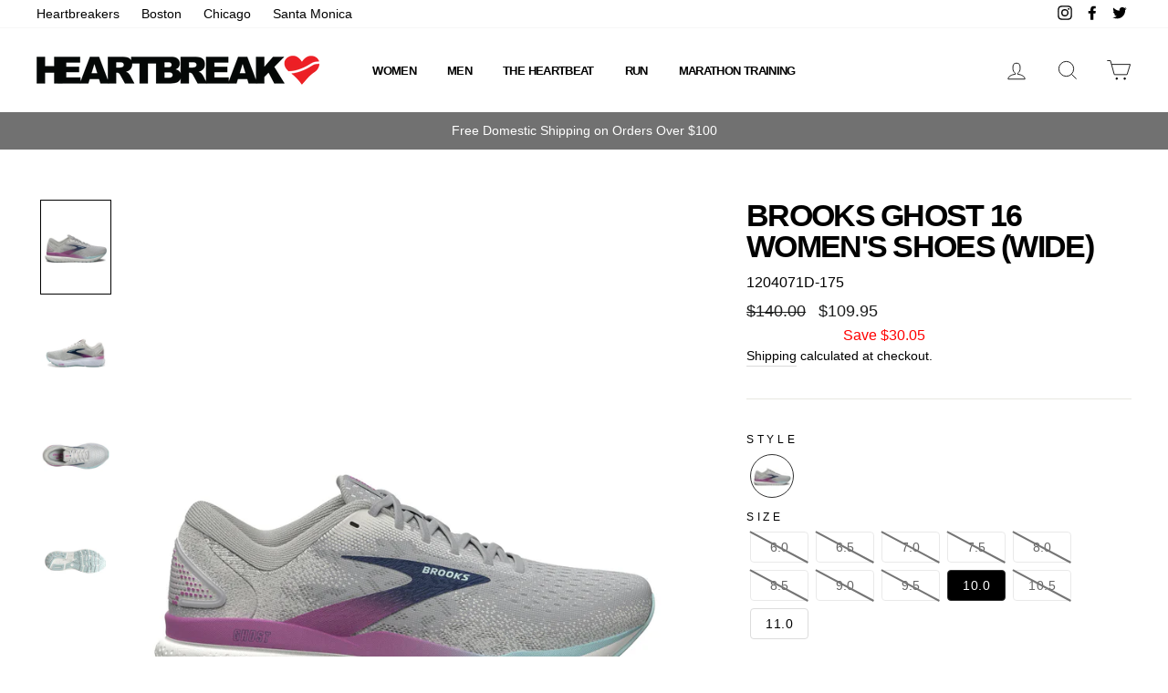

--- FILE ---
content_type: text/html; charset=utf-8
request_url: https://heartbreak.run/products/brooks-ghost-16-womens-shoes-wide
body_size: 39463
content:








    
    
    
      
    
    

























    
    
    
      
    
    

















<!doctype html>
<html class="no-js" lang="ShopLocaleDrop">
<head><link href="//heartbreak.run/cdn/shop/t/23/assets/bss-hide-variant.css?v=15686637089517745561742413773" rel="stylesheet" type="text/css" media="all" /><link href="//heartbreak.run/cdn/shop/t/23/assets/tiny.content.min.css?82992" rel="stylesheet" type="text/css" media="all" /><link href="//heartbreak.run/cdn/shop/t/23/assets/tiny.content.min.css?82992" rel="stylesheet" type="text/css" media="all" />
<!-- starapps_core_start -->
<!-- This code is automatically managed by StarApps Studio -->
<!-- Please contact support@starapps.studio for any help -->
<!-- File location: snippets/starapps-core.liquid -->

<script type="application/json" sa-language-info="true" data-no-instant="true">{"current_language":"en", "default_language":"en", "money_format":"${{amount}}"}</script>

    
<script type="text/javascript" src="https://assets-cdn.starapps.studio/apps/vsk/heartbreak-hill-running-company/script-33892-1642465030.js?shop=heartbreak-hill-running-company.myshopify.com" async></script>


<!-- VSK_PRE_APP_HIDE_CODE -->

<!-- VSK_PRE_APP_HIDE_CODE_END -->
    
<!-- starapps_core_end -->

<meta name="google-site-verification" content="YZp_uBTTjHROTNrNlsy0VyvOngdaiHnXKxFRfN4i3-0" />
  <!-- Google Tag Manager -->
<script>(function(w,d,s,l,i){w[l]=w[l]||[];w[l].push({'gtm.start':
new Date().getTime(),event:'gtm.js'});var f=d.getElementsByTagName(s)[0],
j=d.createElement(s),dl=l!='dataLayer'?'&l='+l:'';j.async=true;j.src=
'https://www.googletagmanager.com/gtm.js?id='+i+dl;f.parentNode.insertBefore(j,f);
})(window,document,'script','dataLayer','GTM-KRNQW73');</script>

<!-- End Google Tag Manager -->
  <meta charset="utf-8">
  <meta http-equiv="X-UA-Compatible" content="IE=edge,chrome=1">
  <meta name="viewport" content="width=device-width,initial-scale=1">
  <meta name="theme-color" content="#111111">
  <link rel="canonical" href="https://heartbreak.run/products/brooks-ghost-16-womens-shoes-wide">
  <meta name="format-detection" content="telephone=no"><link rel="shortcut icon" href="//heartbreak.run/cdn/shop/files/IG_Heart-01_32x32.png?v=1613760802" type="image/png" />
  <title>Brooks Ghost 16 Women&#39;s Shoes (Wide)
&ndash; Heartbreak Hill Running Company
</title><meta name="description" content="Neutral | Medium Cushion | 12mm Heel Drop   Step into the new men&#39;s Ghost 16. We updated the soft and reliable cushioning to be lighter weight and enhanced the upper to deliver a secure fit and just-right breathability. Sustainability 67.3 % Recycled materials in the upper 4.3 Plastic bottles diverted from landfills Th"><meta property="og:site_name" content="Heartbreak Hill Running Company">
  <meta property="og:url" content="https://heartbreak.run/products/brooks-ghost-16-womens-shoes-wide">
  <meta property="og:title" content="Brooks Ghost 16 Women's Shoes (Wide)">
  <meta property="og:type" content="product">
  <meta property="og:description" content="Neutral | Medium Cushion | 12mm Heel Drop   Step into the new men&#39;s Ghost 16. We updated the soft and reliable cushioning to be lighter weight and enhanced the upper to deliver a secure fit and just-right breathability. Sustainability 67.3 % Recycled materials in the upper 4.3 Plastic bottles diverted from landfills Th"><meta property="og:price:amount" content="">
    <meta property="og:price:currency" content="USD"><meta property="og:image" content="http://heartbreak.run/cdn/shop/files/Grey1_d19a1147-cb00-4122-9233-a7ee8f47d932_1200x630.jpg?v=1713296823"><meta property="og:image" content="http://heartbreak.run/cdn/shop/files/Grey2_05e3ef88-7968-46ed-acd3-fb822f8979ee_1200x630.jpg?v=1713296823"><meta property="og:image" content="http://heartbreak.run/cdn/shop/files/Grey3_22f26f27-2b14-4ec2-8a7c-d01dc259cde7_1200x630.jpg?v=1713296824">
  <meta property="og:image:secure_url" content="https://heartbreak.run/cdn/shop/files/Grey1_d19a1147-cb00-4122-9233-a7ee8f47d932_1200x630.jpg?v=1713296823"><meta property="og:image:secure_url" content="https://heartbreak.run/cdn/shop/files/Grey2_05e3ef88-7968-46ed-acd3-fb822f8979ee_1200x630.jpg?v=1713296823"><meta property="og:image:secure_url" content="https://heartbreak.run/cdn/shop/files/Grey3_22f26f27-2b14-4ec2-8a7c-d01dc259cde7_1200x630.jpg?v=1713296824">
  <meta name="twitter:site" content="@heartbreakrunco">
  <meta name="twitter:card" content="summary_large_image">
  <meta name="twitter:title" content="Brooks Ghost 16 Women's Shoes (Wide)">
  <meta name="twitter:description" content="Neutral | Medium Cushion | 12mm Heel Drop   Step into the new men&#39;s Ghost 16. We updated the soft and reliable cushioning to be lighter weight and enhanced the upper to deliver a secure fit and just-right breathability. Sustainability 67.3 % Recycled materials in the upper 4.3 Plastic bottles diverted from landfills Th">


  <style data-shopify>
  
  

  
  
  
</style>

  <link href="//heartbreak.run/cdn/shop/t/23/assets/theme.scss.css?v=29639458278613079291759261491" rel="stylesheet" type="text/css" media="all" />

  <style data-shopify>
    .collection-item__title {
      font-size: 14.4px;
    }

    @media screen and (min-width: 769px) {
      .collection-item__title {
        font-size: 18px;
      }
    }
  </style>

  <script>
    document.documentElement.className = document.documentElement.className.replace('no-js', 'js');

    window.theme = window.theme || {};
    theme.strings = {
      addToCart: "Add to cart",
      soldOut: "Sold Out",
      unavailable: "",
      stockLabel: "Only [count] items in stock!",
      willNotShipUntil: "Will not ship until [date]",
      willBeInStockAfter: "Will be in stock after [date]",
      waitingForStock: "Inventory on the way",
      savePrice: "Save [saved_amount]",
      cartEmpty: "Your cart is currently empty.",
      cartTermsConfirmation: "You must agree with the terms and conditions of sales to check out"
    };
    theme.settings = {
      dynamicVariantsEnable: true,
      dynamicVariantType: "button",
      cartType: "page",
      moneyFormat: "${{amount}}",
      saveType: "dollar",
      recentlyViewedEnabled: false,
      predictiveSearch: true,
      predictiveSearchType: "product,article,page",
      inventoryThreshold: 10,
      quickView: true,
      themeName: 'Impulse',
      themeVersion: "2.7.0"
    };
  </script>

  <script>window.performance && window.performance.mark && window.performance.mark('shopify.content_for_header.start');</script><meta name="google-site-verification" content="YZp_uBTTjHROTNrNlsy0VyvOngdaiHnXKxFRfN4i3-0">
<meta id="shopify-digital-wallet" name="shopify-digital-wallet" content="/35559374983/digital_wallets/dialog">
<meta name="shopify-checkout-api-token" content="eea0b51dbfd7a73a68d38f8fda1de511">
<link rel="alternate" type="application/json+oembed" href="https://heartbreak.run/products/brooks-ghost-16-womens-shoes-wide.oembed">
<script async="async" src="/checkouts/internal/preloads.js?locale=en-US"></script>
<link rel="preconnect" href="https://shop.app" crossorigin="anonymous">
<script async="async" src="https://shop.app/checkouts/internal/preloads.js?locale=en-US&shop_id=35559374983" crossorigin="anonymous"></script>
<script id="apple-pay-shop-capabilities" type="application/json">{"shopId":35559374983,"countryCode":"US","currencyCode":"USD","merchantCapabilities":["supports3DS"],"merchantId":"gid:\/\/shopify\/Shop\/35559374983","merchantName":"Heartbreak Hill Running Company","requiredBillingContactFields":["postalAddress","email"],"requiredShippingContactFields":["postalAddress","email"],"shippingType":"shipping","supportedNetworks":["visa","masterCard","amex","discover","elo","jcb"],"total":{"type":"pending","label":"Heartbreak Hill Running Company","amount":"1.00"},"shopifyPaymentsEnabled":true,"supportsSubscriptions":true}</script>
<script id="shopify-features" type="application/json">{"accessToken":"eea0b51dbfd7a73a68d38f8fda1de511","betas":["rich-media-storefront-analytics"],"domain":"heartbreak.run","predictiveSearch":true,"shopId":35559374983,"locale":"en"}</script>
<script>var Shopify = Shopify || {};
Shopify.shop = "heartbreak-hill-running-company.myshopify.com";
Shopify.locale = "en";
Shopify.currency = {"active":"USD","rate":"1.0"};
Shopify.country = "US";
Shopify.theme = {"name":"Updated 9\/9\/25 - FW26","id":135651229856,"schema_name":"Impulse","schema_version":"2.7.0","theme_store_id":null,"role":"main"};
Shopify.theme.handle = "null";
Shopify.theme.style = {"id":null,"handle":null};
Shopify.cdnHost = "heartbreak.run/cdn";
Shopify.routes = Shopify.routes || {};
Shopify.routes.root = "/";</script>
<script type="module">!function(o){(o.Shopify=o.Shopify||{}).modules=!0}(window);</script>
<script>!function(o){function n(){var o=[];function n(){o.push(Array.prototype.slice.apply(arguments))}return n.q=o,n}var t=o.Shopify=o.Shopify||{};t.loadFeatures=n(),t.autoloadFeatures=n()}(window);</script>
<script>
  window.ShopifyPay = window.ShopifyPay || {};
  window.ShopifyPay.apiHost = "shop.app\/pay";
  window.ShopifyPay.redirectState = null;
</script>
<script id="shop-js-analytics" type="application/json">{"pageType":"product"}</script>
<script defer="defer" async type="module" src="//heartbreak.run/cdn/shopifycloud/shop-js/modules/v2/client.init-shop-cart-sync_COMZFrEa.en.esm.js"></script>
<script defer="defer" async type="module" src="//heartbreak.run/cdn/shopifycloud/shop-js/modules/v2/chunk.common_CdXrxk3f.esm.js"></script>
<script type="module">
  await import("//heartbreak.run/cdn/shopifycloud/shop-js/modules/v2/client.init-shop-cart-sync_COMZFrEa.en.esm.js");
await import("//heartbreak.run/cdn/shopifycloud/shop-js/modules/v2/chunk.common_CdXrxk3f.esm.js");

  window.Shopify.SignInWithShop?.initShopCartSync?.({"fedCMEnabled":true,"windoidEnabled":true});

</script>
<script>
  window.Shopify = window.Shopify || {};
  if (!window.Shopify.featureAssets) window.Shopify.featureAssets = {};
  window.Shopify.featureAssets['shop-js'] = {"shop-cart-sync":["modules/v2/client.shop-cart-sync_CRSPkpKa.en.esm.js","modules/v2/chunk.common_CdXrxk3f.esm.js"],"init-fed-cm":["modules/v2/client.init-fed-cm_DO1JVZ96.en.esm.js","modules/v2/chunk.common_CdXrxk3f.esm.js"],"init-windoid":["modules/v2/client.init-windoid_hXardXh0.en.esm.js","modules/v2/chunk.common_CdXrxk3f.esm.js"],"init-shop-email-lookup-coordinator":["modules/v2/client.init-shop-email-lookup-coordinator_jpxQlUsx.en.esm.js","modules/v2/chunk.common_CdXrxk3f.esm.js"],"shop-toast-manager":["modules/v2/client.shop-toast-manager_C-K0q6-t.en.esm.js","modules/v2/chunk.common_CdXrxk3f.esm.js"],"shop-button":["modules/v2/client.shop-button_B6dBoDg5.en.esm.js","modules/v2/chunk.common_CdXrxk3f.esm.js"],"shop-login-button":["modules/v2/client.shop-login-button_BHRMsoBb.en.esm.js","modules/v2/chunk.common_CdXrxk3f.esm.js","modules/v2/chunk.modal_C89cmTvN.esm.js"],"shop-cash-offers":["modules/v2/client.shop-cash-offers_p6Pw3nax.en.esm.js","modules/v2/chunk.common_CdXrxk3f.esm.js","modules/v2/chunk.modal_C89cmTvN.esm.js"],"avatar":["modules/v2/client.avatar_BTnouDA3.en.esm.js"],"init-shop-cart-sync":["modules/v2/client.init-shop-cart-sync_COMZFrEa.en.esm.js","modules/v2/chunk.common_CdXrxk3f.esm.js"],"init-shop-for-new-customer-accounts":["modules/v2/client.init-shop-for-new-customer-accounts_BNQiNx4m.en.esm.js","modules/v2/client.shop-login-button_BHRMsoBb.en.esm.js","modules/v2/chunk.common_CdXrxk3f.esm.js","modules/v2/chunk.modal_C89cmTvN.esm.js"],"pay-button":["modules/v2/client.pay-button_CRuQ9trT.en.esm.js","modules/v2/chunk.common_CdXrxk3f.esm.js"],"init-customer-accounts-sign-up":["modules/v2/client.init-customer-accounts-sign-up_Q1yheB3t.en.esm.js","modules/v2/client.shop-login-button_BHRMsoBb.en.esm.js","modules/v2/chunk.common_CdXrxk3f.esm.js","modules/v2/chunk.modal_C89cmTvN.esm.js"],"checkout-modal":["modules/v2/client.checkout-modal_DtXVhFgQ.en.esm.js","modules/v2/chunk.common_CdXrxk3f.esm.js","modules/v2/chunk.modal_C89cmTvN.esm.js"],"init-customer-accounts":["modules/v2/client.init-customer-accounts_B5rMd0lj.en.esm.js","modules/v2/client.shop-login-button_BHRMsoBb.en.esm.js","modules/v2/chunk.common_CdXrxk3f.esm.js","modules/v2/chunk.modal_C89cmTvN.esm.js"],"lead-capture":["modules/v2/client.lead-capture_CmGCXBh3.en.esm.js","modules/v2/chunk.common_CdXrxk3f.esm.js","modules/v2/chunk.modal_C89cmTvN.esm.js"],"shop-follow-button":["modules/v2/client.shop-follow-button_CV5C02lv.en.esm.js","modules/v2/chunk.common_CdXrxk3f.esm.js","modules/v2/chunk.modal_C89cmTvN.esm.js"],"shop-login":["modules/v2/client.shop-login_Bz_Zm_XZ.en.esm.js","modules/v2/chunk.common_CdXrxk3f.esm.js","modules/v2/chunk.modal_C89cmTvN.esm.js"],"payment-terms":["modules/v2/client.payment-terms_D7XnU2ez.en.esm.js","modules/v2/chunk.common_CdXrxk3f.esm.js","modules/v2/chunk.modal_C89cmTvN.esm.js"]};
</script>
<script>(function() {
  var isLoaded = false;
  function asyncLoad() {
    if (isLoaded) return;
    isLoaded = true;
    var urls = ["https:\/\/rio.pwztag.com\/rio.js?shop=heartbreak-hill-running-company.myshopify.com","https:\/\/reconvert-cdn.com\/assets\/js\/store_reconvert_node.js?v=2\u0026scid=MzkzMmI1MjQ2MjRkZjI1ODg1NjUxNmZiYTVkMDg4MWYuYjg4ODMxYmRkODM2Yjk1Y2JiNWEwMzE0ZmZhZDM3YWI=\u0026shop=heartbreak-hill-running-company.myshopify.com","https:\/\/reconvert-cdn.com\/assets\/js\/reconvert_script_tags.mini.js?scid=MzkzMmI1MjQ2MjRkZjI1ODg1NjUxNmZiYTVkMDg4MWYuYjg4ODMxYmRkODM2Yjk1Y2JiNWEwMzE0ZmZhZDM3YWI=\u0026shop=heartbreak-hill-running-company.myshopify.com"];
    for (var i = 0; i < urls.length; i++) {
      var s = document.createElement('script');
      s.type = 'text/javascript';
      s.async = true;
      s.src = urls[i];
      var x = document.getElementsByTagName('script')[0];
      x.parentNode.insertBefore(s, x);
    }
  };
  if(window.attachEvent) {
    window.attachEvent('onload', asyncLoad);
  } else {
    window.addEventListener('load', asyncLoad, false);
  }
})();</script>
<script id="__st">var __st={"a":35559374983,"offset":-18000,"reqid":"b7ffb1e6-8bf9-440d-9388-e954e5aefb54-1763360594","pageurl":"heartbreak.run\/products\/brooks-ghost-16-womens-shoes-wide","u":"7fc20544b026","p":"product","rtyp":"product","rid":13007389294752};</script>
<script>window.ShopifyPaypalV4VisibilityTracking = true;</script>
<script id="captcha-bootstrap">!function(){'use strict';const t='contact',e='account',n='new_comment',o=[[t,t],['blogs',n],['comments',n],[t,'customer']],c=[[e,'customer_login'],[e,'guest_login'],[e,'recover_customer_password'],[e,'create_customer']],r=t=>t.map((([t,e])=>`form[action*='/${t}']:not([data-nocaptcha='true']) input[name='form_type'][value='${e}']`)).join(','),a=t=>()=>t?[...document.querySelectorAll(t)].map((t=>t.form)):[];function s(){const t=[...o],e=r(t);return a(e)}const i='password',u='form_key',d=['recaptcha-v3-token','g-recaptcha-response','h-captcha-response',i],f=()=>{try{return window.sessionStorage}catch{return}},m='__shopify_v',_=t=>t.elements[u];function p(t,e,n=!1){try{const o=window.sessionStorage,c=JSON.parse(o.getItem(e)),{data:r}=function(t){const{data:e,action:n}=t;return t[m]||n?{data:e,action:n}:{data:t,action:n}}(c);for(const[e,n]of Object.entries(r))t.elements[e]&&(t.elements[e].value=n);n&&o.removeItem(e)}catch(o){console.error('form repopulation failed',{error:o})}}const l='form_type',E='cptcha';function T(t){t.dataset[E]=!0}const w=window,h=w.document,L='Shopify',v='ce_forms',y='captcha';let A=!1;((t,e)=>{const n=(g='f06e6c50-85a8-45c8-87d0-21a2b65856fe',I='https://cdn.shopify.com/shopifycloud/storefront-forms-hcaptcha/ce_storefront_forms_captcha_hcaptcha.v1.5.2.iife.js',D={infoText:'Protected by hCaptcha',privacyText:'Privacy',termsText:'Terms'},(t,e,n)=>{const o=w[L][v],c=o.bindForm;if(c)return c(t,g,e,D).then(n);var r;o.q.push([[t,g,e,D],n]),r=I,A||(h.body.append(Object.assign(h.createElement('script'),{id:'captcha-provider',async:!0,src:r})),A=!0)});var g,I,D;w[L]=w[L]||{},w[L][v]=w[L][v]||{},w[L][v].q=[],w[L][y]=w[L][y]||{},w[L][y].protect=function(t,e){n(t,void 0,e),T(t)},Object.freeze(w[L][y]),function(t,e,n,w,h,L){const[v,y,A,g]=function(t,e,n){const i=e?o:[],u=t?c:[],d=[...i,...u],f=r(d),m=r(i),_=r(d.filter((([t,e])=>n.includes(e))));return[a(f),a(m),a(_),s()]}(w,h,L),I=t=>{const e=t.target;return e instanceof HTMLFormElement?e:e&&e.form},D=t=>v().includes(t);t.addEventListener('submit',(t=>{const e=I(t);if(!e)return;const n=D(e)&&!e.dataset.hcaptchaBound&&!e.dataset.recaptchaBound,o=_(e),c=g().includes(e)&&(!o||!o.value);(n||c)&&t.preventDefault(),c&&!n&&(function(t){try{if(!f())return;!function(t){const e=f();if(!e)return;const n=_(t);if(!n)return;const o=n.value;o&&e.removeItem(o)}(t);const e=Array.from(Array(32),(()=>Math.random().toString(36)[2])).join('');!function(t,e){_(t)||t.append(Object.assign(document.createElement('input'),{type:'hidden',name:u})),t.elements[u].value=e}(t,e),function(t,e){const n=f();if(!n)return;const o=[...t.querySelectorAll(`input[type='${i}']`)].map((({name:t})=>t)),c=[...d,...o],r={};for(const[a,s]of new FormData(t).entries())c.includes(a)||(r[a]=s);n.setItem(e,JSON.stringify({[m]:1,action:t.action,data:r}))}(t,e)}catch(e){console.error('failed to persist form',e)}}(e),e.submit())}));const S=(t,e)=>{t&&!t.dataset[E]&&(n(t,e.some((e=>e===t))),T(t))};for(const o of['focusin','change'])t.addEventListener(o,(t=>{const e=I(t);D(e)&&S(e,y())}));const B=e.get('form_key'),M=e.get(l),P=B&&M;t.addEventListener('DOMContentLoaded',(()=>{const t=y();if(P)for(const e of t)e.elements[l].value===M&&p(e,B);[...new Set([...A(),...v().filter((t=>'true'===t.dataset.shopifyCaptcha))])].forEach((e=>S(e,t)))}))}(h,new URLSearchParams(w.location.search),n,t,e,['guest_login'])})(!0,!0)}();</script>
<script integrity="sha256-52AcMU7V7pcBOXWImdc/TAGTFKeNjmkeM1Pvks/DTgc=" data-source-attribution="shopify.loadfeatures" defer="defer" src="//heartbreak.run/cdn/shopifycloud/storefront/assets/storefront/load_feature-81c60534.js" crossorigin="anonymous"></script>
<script crossorigin="anonymous" defer="defer" src="//heartbreak.run/cdn/shopifycloud/storefront/assets/shopify_pay/storefront-65b4c6d7.js?v=20250812"></script>
<script data-source-attribution="shopify.dynamic_checkout.dynamic.init">var Shopify=Shopify||{};Shopify.PaymentButton=Shopify.PaymentButton||{isStorefrontPortableWallets:!0,init:function(){window.Shopify.PaymentButton.init=function(){};var t=document.createElement("script");t.src="https://heartbreak.run/cdn/shopifycloud/portable-wallets/latest/portable-wallets.en.js",t.type="module",document.head.appendChild(t)}};
</script>
<script data-source-attribution="shopify.dynamic_checkout.buyer_consent">
  function portableWalletsHideBuyerConsent(e){var t=document.getElementById("shopify-buyer-consent"),n=document.getElementById("shopify-subscription-policy-button");t&&n&&(t.classList.add("hidden"),t.setAttribute("aria-hidden","true"),n.removeEventListener("click",e))}function portableWalletsShowBuyerConsent(e){var t=document.getElementById("shopify-buyer-consent"),n=document.getElementById("shopify-subscription-policy-button");t&&n&&(t.classList.remove("hidden"),t.removeAttribute("aria-hidden"),n.addEventListener("click",e))}window.Shopify?.PaymentButton&&(window.Shopify.PaymentButton.hideBuyerConsent=portableWalletsHideBuyerConsent,window.Shopify.PaymentButton.showBuyerConsent=portableWalletsShowBuyerConsent);
</script>
<script data-source-attribution="shopify.dynamic_checkout.cart.bootstrap">document.addEventListener("DOMContentLoaded",(function(){function t(){return document.querySelector("shopify-accelerated-checkout-cart, shopify-accelerated-checkout")}if(t())Shopify.PaymentButton.init();else{new MutationObserver((function(e,n){t()&&(Shopify.PaymentButton.init(),n.disconnect())})).observe(document.body,{childList:!0,subtree:!0})}}));
</script>
<link id="shopify-accelerated-checkout-styles" rel="stylesheet" media="screen" href="https://heartbreak.run/cdn/shopifycloud/portable-wallets/latest/accelerated-checkout-backwards-compat.css" crossorigin="anonymous">
<style id="shopify-accelerated-checkout-cart">
        #shopify-buyer-consent {
  margin-top: 1em;
  display: inline-block;
  width: 100%;
}

#shopify-buyer-consent.hidden {
  display: none;
}

#shopify-subscription-policy-button {
  background: none;
  border: none;
  padding: 0;
  text-decoration: underline;
  font-size: inherit;
  cursor: pointer;
}

#shopify-subscription-policy-button::before {
  box-shadow: none;
}

      </style>

<script>window.performance && window.performance.mark && window.performance.mark('shopify.content_for_header.end');</script>


  <script src="//heartbreak.run/cdn/shop/t/23/assets/vendor-scripts-v6.js" defer="defer"></script>

  

  <script src="//heartbreak.run/cdn/shop/t/23/assets/theme.js?v=175963172408624854191716310353" defer="defer"></script><!-- Hotjar Tracking Code for https://heartbreak.run/ -->
<script>
    (function(h,o,t,j,a,r){
        h.hj=h.hj||function(){(h.hj.q=h.hj.q||[]).push(arguments)};
        h._hjSettings={hjid:2171988,hjsv:6};
        a=o.getElementsByTagName('head')[0];
        r=o.createElement('script');r.async=1;
        r.src=t+h._hjSettings.hjid+j+h._hjSettings.hjsv;
        a.appendChild(r);
    })(window,document,'https://static.hotjar.com/c/hotjar-','.js?sv=');
</script>

<script type="text/javascript">
	
		var productVICHandle = 'brooks-ghost-16-womens-shoes-wide';
	
	var isCartPage = false;
	
</script>
<link href="//heartbreak.run/cdn/shop/t/23/assets/alert.css?v=135610300445096884681716310353" rel="stylesheet" type="text/css" media="all" />
<link href="//heartbreak.run/cdn/shop/t/23/assets/variants-in-catalog.css?v=106550182518350331731716310353" rel="stylesheet" type="text/css" media="all" />
<script src="//heartbreak.run/cdn/shop/t/23/assets/alert.js?v=10418052424899582361716310353" type="text/javascript"></script>
<script type="text/javascript">var show_type = '0';var combinations_or_variants = '0';var select_or_radio_combinations = '0';var select_or_radio = '0';var only_available_combinations = '0';var show_price_for_combination = '0';var show_variants_names = '1';var show_add_to_cart = '0';var show_product_count = '0';var add_to_cart_title = 'Add To Cart';var unavailable_title = 'Out Of Stock';var button_label_color = '#000000';var button_background_color = '#457da1';var mini_cart_path = '';var show_message = '0';var message_type = '0';var fixed_message_position = '0';var message_text = 'Product {LINKED_NAME} was successfully added to your shopping cart';var message_text_color = '#000000';var message_background_color = '#d4d4d4';var message_hide_time = '0';var message_font_size = '14';var change_images = '1';var change_prices = '0';var show_go_to_product = '0';var go_to_product_label = 'View Product';var button_go_to_product_label_color = '#000000';var button_go_to_product_background_color = '#457da1';var money_format = '$';var vic_money_format = '$@@amount&&';</script>
  

<script>
  var __productWizRioProduct = {"id":13007389294752,"title":"Brooks Ghost 16 Women's Shoes (Wide)","handle":"brooks-ghost-16-womens-shoes-wide","description":"\u003cp style=\"color: #333333; margin: 0px; font-size: 14px; line-height: 18px; padding: 0px; font-family: Arial, Helvetica, sans-serif;\"\u003eNeutral | Medium Cushion | 12mm Heel Drop\u003c\/p\u003e\n\u003cp style=\"color: #333333; margin: 0px; font-size: 14px; line-height: 18px; padding: 0px; font-family: Arial, Helvetica, sans-serif;\"\u003e \u003c\/p\u003e\n\u003cp\u003eStep into the new men's Ghost 16. We updated the soft and reliable cushioning to be lighter weight and enhanced the upper to deliver a secure fit and just-right breathability.\u003c\/p\u003e\n\u003cp\u003eSustainability\u003c\/p\u003e\n\u003cp\u003e67.3 % Recycled materials in the upper\u003c\/p\u003e\n\u003cdiv\u003e\n\u003cp\u003e4.3 Plastic bottles diverted from landfills\u003c\/p\u003e\n\u003cp\u003eThis product is a certified CarbonNeutral® product.\u003c\/p\u003e\n\u003cp\u003eBest For…\u003c\/p\u003e\n\u003c\/div\u003e\n\u003cul\u003e\n\u003cli\u003e\u003cspan style=\"font-family: -apple-system, BlinkMacSystemFont, 'San Francisco', 'Segoe UI', Roboto, 'Helvetica Neue', sans-serif; font-size: 0.875rem;\"\u003eRoad Running\u003c\/span\u003e\u003c\/li\u003e\n\u003cli\u003eWalking\u003c\/li\u003e\n\u003cli\u003eSoft Cushioning\u003c\/li\u003e\n\u003cli\u003eEnhanced Upper\u003c\/li\u003e\n\u003c\/ul\u003e\n\u003cp\u003e\u003cstrong\u003e\u003cspan style=\"font-family: -apple-system, BlinkMacSystemFont, 'San Francisco', 'Segoe UI', Roboto, 'Helvetica Neue', sans-serif; font-size: 0.875rem;\"\u003eFeatures\u003c\/span\u003e\u003c\/strong\u003e\u003cbr\u003e\u003c\/p\u003e\n\u003cul\u003e\n\u003cli\u003e\u003cspan style=\"font-family: -apple-system, BlinkMacSystemFont, 'San Francisco', 'Segoe UI', Roboto, 'Helvetica Neue', sans-serif; font-size: 0.875rem;\"\u003eSoft cushioning\u003c\/span\u003e\u003c\/li\u003e\n\u003cli\u003eSmooth transitions\u003c\/li\u003e\n\u003cli\u003eEnhanced upper\u003c\/li\u003e\n\u003c\/ul\u003e\n\u003cp\u003e\u003cbr\u003e\u003c\/p\u003e\n\u003cul\u003e\u003c\/ul\u003e","published_at":"2024-05-01T03:00:05-04:00","created_at":"2024-04-09T18:19:50-04:00","vendor":"Brooks","type":"Footwear","tags":["Brooks","Footwear","Medium Cushion","Neutral","Regular","Sale","Sale Footwear","Training Footwear","Upsell","Women"],"price":10995,"price_min":10995,"price_max":10995,"available":true,"price_varies":false,"compare_at_price":14000,"compare_at_price_min":14000,"compare_at_price_max":14000,"compare_at_price_varies":false,"variants":[{"id":49486468939936,"title":"White\/Grey\/Estate Blue \/ 6.0","option1":"White\/Grey\/Estate Blue","option2":"6.0","option3":null,"sku":"1204071D-175","requires_shipping":true,"taxable":true,"featured_image":{"id":36591650078880,"product_id":13007389294752,"position":1,"created_at":"2024-04-16T15:47:01-04:00","updated_at":"2024-04-16T15:47:03-04:00","alt":null,"width":2048,"height":2731,"src":"\/\/heartbreak.run\/cdn\/shop\/files\/Grey1_d19a1147-cb00-4122-9233-a7ee8f47d932.jpg?v=1713296823","variant_ids":[49486468219040,49486468251808,49486468284576,49486468317344,49486468350112,49486468382880,49486468415648,49486468481184,49486468513952,49486468939936,49486468972704]},"available":false,"name":"Brooks Ghost 16 Women's Shoes (Wide) - White\/Grey\/Estate Blue \/ 6.0","public_title":"White\/Grey\/Estate Blue \/ 6.0","options":["White\/Grey\/Estate Blue","6.0"],"price":10995,"weight":680,"compare_at_price":14000,"inventory_management":"shopify","barcode":null,"featured_media":{"alt":null,"id":33986195030176,"position":1,"preview_image":{"aspect_ratio":0.75,"height":2731,"width":2048,"src":"\/\/heartbreak.run\/cdn\/shop\/files\/Grey1_d19a1147-cb00-4122-9233-a7ee8f47d932.jpg?v=1713296823"}},"requires_selling_plan":false,"selling_plan_allocations":[]},{"id":49486468972704,"title":"White\/Grey\/Estate Blue \/ 6.5","option1":"White\/Grey\/Estate Blue","option2":"6.5","option3":null,"sku":"1204071D-175","requires_shipping":true,"taxable":true,"featured_image":{"id":36591650078880,"product_id":13007389294752,"position":1,"created_at":"2024-04-16T15:47:01-04:00","updated_at":"2024-04-16T15:47:03-04:00","alt":null,"width":2048,"height":2731,"src":"\/\/heartbreak.run\/cdn\/shop\/files\/Grey1_d19a1147-cb00-4122-9233-a7ee8f47d932.jpg?v=1713296823","variant_ids":[49486468219040,49486468251808,49486468284576,49486468317344,49486468350112,49486468382880,49486468415648,49486468481184,49486468513952,49486468939936,49486468972704]},"available":false,"name":"Brooks Ghost 16 Women's Shoes (Wide) - White\/Grey\/Estate Blue \/ 6.5","public_title":"White\/Grey\/Estate Blue \/ 6.5","options":["White\/Grey\/Estate Blue","6.5"],"price":10995,"weight":680,"compare_at_price":14000,"inventory_management":"shopify","barcode":null,"featured_media":{"alt":null,"id":33986195030176,"position":1,"preview_image":{"aspect_ratio":0.75,"height":2731,"width":2048,"src":"\/\/heartbreak.run\/cdn\/shop\/files\/Grey1_d19a1147-cb00-4122-9233-a7ee8f47d932.jpg?v=1713296823"}},"requires_selling_plan":false,"selling_plan_allocations":[]},{"id":49486468219040,"title":"White\/Grey\/Estate Blue \/ 7.0","option1":"White\/Grey\/Estate Blue","option2":"7.0","option3":null,"sku":"1204071D-175","requires_shipping":true,"taxable":true,"featured_image":{"id":36591650078880,"product_id":13007389294752,"position":1,"created_at":"2024-04-16T15:47:01-04:00","updated_at":"2024-04-16T15:47:03-04:00","alt":null,"width":2048,"height":2731,"src":"\/\/heartbreak.run\/cdn\/shop\/files\/Grey1_d19a1147-cb00-4122-9233-a7ee8f47d932.jpg?v=1713296823","variant_ids":[49486468219040,49486468251808,49486468284576,49486468317344,49486468350112,49486468382880,49486468415648,49486468481184,49486468513952,49486468939936,49486468972704]},"available":false,"name":"Brooks Ghost 16 Women's Shoes (Wide) - White\/Grey\/Estate Blue \/ 7.0","public_title":"White\/Grey\/Estate Blue \/ 7.0","options":["White\/Grey\/Estate Blue","7.0"],"price":10995,"weight":680,"compare_at_price":14000,"inventory_management":"shopify","barcode":null,"featured_media":{"alt":null,"id":33986195030176,"position":1,"preview_image":{"aspect_ratio":0.75,"height":2731,"width":2048,"src":"\/\/heartbreak.run\/cdn\/shop\/files\/Grey1_d19a1147-cb00-4122-9233-a7ee8f47d932.jpg?v=1713296823"}},"requires_selling_plan":false,"selling_plan_allocations":[]},{"id":49486468251808,"title":"White\/Grey\/Estate Blue \/ 7.5","option1":"White\/Grey\/Estate Blue","option2":"7.5","option3":null,"sku":"1204071D-175","requires_shipping":true,"taxable":true,"featured_image":{"id":36591650078880,"product_id":13007389294752,"position":1,"created_at":"2024-04-16T15:47:01-04:00","updated_at":"2024-04-16T15:47:03-04:00","alt":null,"width":2048,"height":2731,"src":"\/\/heartbreak.run\/cdn\/shop\/files\/Grey1_d19a1147-cb00-4122-9233-a7ee8f47d932.jpg?v=1713296823","variant_ids":[49486468219040,49486468251808,49486468284576,49486468317344,49486468350112,49486468382880,49486468415648,49486468481184,49486468513952,49486468939936,49486468972704]},"available":false,"name":"Brooks Ghost 16 Women's Shoes (Wide) - White\/Grey\/Estate Blue \/ 7.5","public_title":"White\/Grey\/Estate Blue \/ 7.5","options":["White\/Grey\/Estate Blue","7.5"],"price":10995,"weight":680,"compare_at_price":14000,"inventory_management":"shopify","barcode":"195394459524","featured_media":{"alt":null,"id":33986195030176,"position":1,"preview_image":{"aspect_ratio":0.75,"height":2731,"width":2048,"src":"\/\/heartbreak.run\/cdn\/shop\/files\/Grey1_d19a1147-cb00-4122-9233-a7ee8f47d932.jpg?v=1713296823"}},"requires_selling_plan":false,"selling_plan_allocations":[]},{"id":49486468284576,"title":"White\/Grey\/Estate Blue \/ 8.0","option1":"White\/Grey\/Estate Blue","option2":"8.0","option3":null,"sku":"1204071D-175","requires_shipping":true,"taxable":true,"featured_image":{"id":36591650078880,"product_id":13007389294752,"position":1,"created_at":"2024-04-16T15:47:01-04:00","updated_at":"2024-04-16T15:47:03-04:00","alt":null,"width":2048,"height":2731,"src":"\/\/heartbreak.run\/cdn\/shop\/files\/Grey1_d19a1147-cb00-4122-9233-a7ee8f47d932.jpg?v=1713296823","variant_ids":[49486468219040,49486468251808,49486468284576,49486468317344,49486468350112,49486468382880,49486468415648,49486468481184,49486468513952,49486468939936,49486468972704]},"available":false,"name":"Brooks Ghost 16 Women's Shoes (Wide) - White\/Grey\/Estate Blue \/ 8.0","public_title":"White\/Grey\/Estate Blue \/ 8.0","options":["White\/Grey\/Estate Blue","8.0"],"price":10995,"weight":680,"compare_at_price":14000,"inventory_management":"shopify","barcode":"195394459531","featured_media":{"alt":null,"id":33986195030176,"position":1,"preview_image":{"aspect_ratio":0.75,"height":2731,"width":2048,"src":"\/\/heartbreak.run\/cdn\/shop\/files\/Grey1_d19a1147-cb00-4122-9233-a7ee8f47d932.jpg?v=1713296823"}},"requires_selling_plan":false,"selling_plan_allocations":[]},{"id":49486468317344,"title":"White\/Grey\/Estate Blue \/ 8.5","option1":"White\/Grey\/Estate Blue","option2":"8.5","option3":null,"sku":"1204071D-175","requires_shipping":true,"taxable":true,"featured_image":{"id":36591650078880,"product_id":13007389294752,"position":1,"created_at":"2024-04-16T15:47:01-04:00","updated_at":"2024-04-16T15:47:03-04:00","alt":null,"width":2048,"height":2731,"src":"\/\/heartbreak.run\/cdn\/shop\/files\/Grey1_d19a1147-cb00-4122-9233-a7ee8f47d932.jpg?v=1713296823","variant_ids":[49486468219040,49486468251808,49486468284576,49486468317344,49486468350112,49486468382880,49486468415648,49486468481184,49486468513952,49486468939936,49486468972704]},"available":false,"name":"Brooks Ghost 16 Women's Shoes (Wide) - White\/Grey\/Estate Blue \/ 8.5","public_title":"White\/Grey\/Estate Blue \/ 8.5","options":["White\/Grey\/Estate Blue","8.5"],"price":10995,"weight":680,"compare_at_price":14000,"inventory_management":"shopify","barcode":"195394459548","featured_media":{"alt":null,"id":33986195030176,"position":1,"preview_image":{"aspect_ratio":0.75,"height":2731,"width":2048,"src":"\/\/heartbreak.run\/cdn\/shop\/files\/Grey1_d19a1147-cb00-4122-9233-a7ee8f47d932.jpg?v=1713296823"}},"requires_selling_plan":false,"selling_plan_allocations":[]},{"id":49486468350112,"title":"White\/Grey\/Estate Blue \/ 9.0","option1":"White\/Grey\/Estate Blue","option2":"9.0","option3":null,"sku":"1204071D-175","requires_shipping":true,"taxable":true,"featured_image":{"id":36591650078880,"product_id":13007389294752,"position":1,"created_at":"2024-04-16T15:47:01-04:00","updated_at":"2024-04-16T15:47:03-04:00","alt":null,"width":2048,"height":2731,"src":"\/\/heartbreak.run\/cdn\/shop\/files\/Grey1_d19a1147-cb00-4122-9233-a7ee8f47d932.jpg?v=1713296823","variant_ids":[49486468219040,49486468251808,49486468284576,49486468317344,49486468350112,49486468382880,49486468415648,49486468481184,49486468513952,49486468939936,49486468972704]},"available":false,"name":"Brooks Ghost 16 Women's Shoes (Wide) - White\/Grey\/Estate Blue \/ 9.0","public_title":"White\/Grey\/Estate Blue \/ 9.0","options":["White\/Grey\/Estate Blue","9.0"],"price":10995,"weight":680,"compare_at_price":14000,"inventory_management":"shopify","barcode":"195394459555","featured_media":{"alt":null,"id":33986195030176,"position":1,"preview_image":{"aspect_ratio":0.75,"height":2731,"width":2048,"src":"\/\/heartbreak.run\/cdn\/shop\/files\/Grey1_d19a1147-cb00-4122-9233-a7ee8f47d932.jpg?v=1713296823"}},"requires_selling_plan":false,"selling_plan_allocations":[]},{"id":49486468382880,"title":"White\/Grey\/Estate Blue \/ 9.5","option1":"White\/Grey\/Estate Blue","option2":"9.5","option3":null,"sku":"1204071D-175","requires_shipping":true,"taxable":true,"featured_image":{"id":36591650078880,"product_id":13007389294752,"position":1,"created_at":"2024-04-16T15:47:01-04:00","updated_at":"2024-04-16T15:47:03-04:00","alt":null,"width":2048,"height":2731,"src":"\/\/heartbreak.run\/cdn\/shop\/files\/Grey1_d19a1147-cb00-4122-9233-a7ee8f47d932.jpg?v=1713296823","variant_ids":[49486468219040,49486468251808,49486468284576,49486468317344,49486468350112,49486468382880,49486468415648,49486468481184,49486468513952,49486468939936,49486468972704]},"available":false,"name":"Brooks Ghost 16 Women's Shoes (Wide) - White\/Grey\/Estate Blue \/ 9.5","public_title":"White\/Grey\/Estate Blue \/ 9.5","options":["White\/Grey\/Estate Blue","9.5"],"price":10995,"weight":680,"compare_at_price":14000,"inventory_management":"shopify","barcode":"195394459562","featured_media":{"alt":null,"id":33986195030176,"position":1,"preview_image":{"aspect_ratio":0.75,"height":2731,"width":2048,"src":"\/\/heartbreak.run\/cdn\/shop\/files\/Grey1_d19a1147-cb00-4122-9233-a7ee8f47d932.jpg?v=1713296823"}},"requires_selling_plan":false,"selling_plan_allocations":[]},{"id":49486468415648,"title":"White\/Grey\/Estate Blue \/ 10.0","option1":"White\/Grey\/Estate Blue","option2":"10.0","option3":null,"sku":"1204071D-175","requires_shipping":true,"taxable":true,"featured_image":{"id":36591650078880,"product_id":13007389294752,"position":1,"created_at":"2024-04-16T15:47:01-04:00","updated_at":"2024-04-16T15:47:03-04:00","alt":null,"width":2048,"height":2731,"src":"\/\/heartbreak.run\/cdn\/shop\/files\/Grey1_d19a1147-cb00-4122-9233-a7ee8f47d932.jpg?v=1713296823","variant_ids":[49486468219040,49486468251808,49486468284576,49486468317344,49486468350112,49486468382880,49486468415648,49486468481184,49486468513952,49486468939936,49486468972704]},"available":true,"name":"Brooks Ghost 16 Women's Shoes (Wide) - White\/Grey\/Estate Blue \/ 10.0","public_title":"White\/Grey\/Estate Blue \/ 10.0","options":["White\/Grey\/Estate Blue","10.0"],"price":10995,"weight":680,"compare_at_price":14000,"inventory_management":"shopify","barcode":"195394459579","featured_media":{"alt":null,"id":33986195030176,"position":1,"preview_image":{"aspect_ratio":0.75,"height":2731,"width":2048,"src":"\/\/heartbreak.run\/cdn\/shop\/files\/Grey1_d19a1147-cb00-4122-9233-a7ee8f47d932.jpg?v=1713296823"}},"requires_selling_plan":false,"selling_plan_allocations":[]},{"id":49486468481184,"title":"White\/Grey\/Estate Blue \/ 10.5","option1":"White\/Grey\/Estate Blue","option2":"10.5","option3":null,"sku":"1204071D-175","requires_shipping":true,"taxable":true,"featured_image":{"id":36591650078880,"product_id":13007389294752,"position":1,"created_at":"2024-04-16T15:47:01-04:00","updated_at":"2024-04-16T15:47:03-04:00","alt":null,"width":2048,"height":2731,"src":"\/\/heartbreak.run\/cdn\/shop\/files\/Grey1_d19a1147-cb00-4122-9233-a7ee8f47d932.jpg?v=1713296823","variant_ids":[49486468219040,49486468251808,49486468284576,49486468317344,49486468350112,49486468382880,49486468415648,49486468481184,49486468513952,49486468939936,49486468972704]},"available":false,"name":"Brooks Ghost 16 Women's Shoes (Wide) - White\/Grey\/Estate Blue \/ 10.5","public_title":"White\/Grey\/Estate Blue \/ 10.5","options":["White\/Grey\/Estate Blue","10.5"],"price":10995,"weight":680,"compare_at_price":14000,"inventory_management":"shopify","barcode":"195394459586","featured_media":{"alt":null,"id":33986195030176,"position":1,"preview_image":{"aspect_ratio":0.75,"height":2731,"width":2048,"src":"\/\/heartbreak.run\/cdn\/shop\/files\/Grey1_d19a1147-cb00-4122-9233-a7ee8f47d932.jpg?v=1713296823"}},"requires_selling_plan":false,"selling_plan_allocations":[]},{"id":49486468513952,"title":"White\/Grey\/Estate Blue \/ 11.0","option1":"White\/Grey\/Estate Blue","option2":"11.0","option3":null,"sku":"1204071D-175","requires_shipping":true,"taxable":true,"featured_image":{"id":36591650078880,"product_id":13007389294752,"position":1,"created_at":"2024-04-16T15:47:01-04:00","updated_at":"2024-04-16T15:47:03-04:00","alt":null,"width":2048,"height":2731,"src":"\/\/heartbreak.run\/cdn\/shop\/files\/Grey1_d19a1147-cb00-4122-9233-a7ee8f47d932.jpg?v=1713296823","variant_ids":[49486468219040,49486468251808,49486468284576,49486468317344,49486468350112,49486468382880,49486468415648,49486468481184,49486468513952,49486468939936,49486468972704]},"available":true,"name":"Brooks Ghost 16 Women's Shoes (Wide) - White\/Grey\/Estate Blue \/ 11.0","public_title":"White\/Grey\/Estate Blue \/ 11.0","options":["White\/Grey\/Estate Blue","11.0"],"price":10995,"weight":680,"compare_at_price":14000,"inventory_management":"shopify","barcode":"195394459593","featured_media":{"alt":null,"id":33986195030176,"position":1,"preview_image":{"aspect_ratio":0.75,"height":2731,"width":2048,"src":"\/\/heartbreak.run\/cdn\/shop\/files\/Grey1_d19a1147-cb00-4122-9233-a7ee8f47d932.jpg?v=1713296823"}},"requires_selling_plan":false,"selling_plan_allocations":[]}],"images":["\/\/heartbreak.run\/cdn\/shop\/files\/Grey1_d19a1147-cb00-4122-9233-a7ee8f47d932.jpg?v=1713296823","\/\/heartbreak.run\/cdn\/shop\/files\/Grey2_05e3ef88-7968-46ed-acd3-fb822f8979ee.jpg?v=1713296823","\/\/heartbreak.run\/cdn\/shop\/files\/Grey3_22f26f27-2b14-4ec2-8a7c-d01dc259cde7.jpg?v=1713296824","\/\/heartbreak.run\/cdn\/shop\/files\/Grey4_44d45e7b-36c3-446c-ac56-466632fc0dcc.jpg?v=1713296823"],"featured_image":"\/\/heartbreak.run\/cdn\/shop\/files\/Grey1_d19a1147-cb00-4122-9233-a7ee8f47d932.jpg?v=1713296823","options":["Style","Size"],"media":[{"alt":null,"id":33986195030176,"position":1,"preview_image":{"aspect_ratio":0.75,"height":2731,"width":2048,"src":"\/\/heartbreak.run\/cdn\/shop\/files\/Grey1_d19a1147-cb00-4122-9233-a7ee8f47d932.jpg?v=1713296823"},"aspect_ratio":0.75,"height":2731,"media_type":"image","src":"\/\/heartbreak.run\/cdn\/shop\/files\/Grey1_d19a1147-cb00-4122-9233-a7ee8f47d932.jpg?v=1713296823","width":2048},{"alt":null,"id":33986195062944,"position":2,"preview_image":{"aspect_ratio":0.75,"height":2731,"width":2048,"src":"\/\/heartbreak.run\/cdn\/shop\/files\/Grey2_05e3ef88-7968-46ed-acd3-fb822f8979ee.jpg?v=1713296823"},"aspect_ratio":0.75,"height":2731,"media_type":"image","src":"\/\/heartbreak.run\/cdn\/shop\/files\/Grey2_05e3ef88-7968-46ed-acd3-fb822f8979ee.jpg?v=1713296823","width":2048},{"alt":null,"id":33986195095712,"position":3,"preview_image":{"aspect_ratio":0.75,"height":2730,"width":2048,"src":"\/\/heartbreak.run\/cdn\/shop\/files\/Grey3_22f26f27-2b14-4ec2-8a7c-d01dc259cde7.jpg?v=1713296824"},"aspect_ratio":0.75,"height":2730,"media_type":"image","src":"\/\/heartbreak.run\/cdn\/shop\/files\/Grey3_22f26f27-2b14-4ec2-8a7c-d01dc259cde7.jpg?v=1713296824","width":2048},{"alt":null,"id":33986195128480,"position":4,"preview_image":{"aspect_ratio":0.75,"height":2731,"width":2048,"src":"\/\/heartbreak.run\/cdn\/shop\/files\/Grey4_44d45e7b-36c3-446c-ac56-466632fc0dcc.jpg?v=1713296823"},"aspect_ratio":0.75,"height":2731,"media_type":"image","src":"\/\/heartbreak.run\/cdn\/shop\/files\/Grey4_44d45e7b-36c3-446c-ac56-466632fc0dcc.jpg?v=1713296823","width":2048}],"requires_selling_plan":false,"selling_plan_groups":[],"content":"\u003cp style=\"color: #333333; margin: 0px; font-size: 14px; line-height: 18px; padding: 0px; font-family: Arial, Helvetica, sans-serif;\"\u003eNeutral | Medium Cushion | 12mm Heel Drop\u003c\/p\u003e\n\u003cp style=\"color: #333333; margin: 0px; font-size: 14px; line-height: 18px; padding: 0px; font-family: Arial, Helvetica, sans-serif;\"\u003e \u003c\/p\u003e\n\u003cp\u003eStep into the new men's Ghost 16. We updated the soft and reliable cushioning to be lighter weight and enhanced the upper to deliver a secure fit and just-right breathability.\u003c\/p\u003e\n\u003cp\u003eSustainability\u003c\/p\u003e\n\u003cp\u003e67.3 % Recycled materials in the upper\u003c\/p\u003e\n\u003cdiv\u003e\n\u003cp\u003e4.3 Plastic bottles diverted from landfills\u003c\/p\u003e\n\u003cp\u003eThis product is a certified CarbonNeutral® product.\u003c\/p\u003e\n\u003cp\u003eBest For…\u003c\/p\u003e\n\u003c\/div\u003e\n\u003cul\u003e\n\u003cli\u003e\u003cspan style=\"font-family: -apple-system, BlinkMacSystemFont, 'San Francisco', 'Segoe UI', Roboto, 'Helvetica Neue', sans-serif; font-size: 0.875rem;\"\u003eRoad Running\u003c\/span\u003e\u003c\/li\u003e\n\u003cli\u003eWalking\u003c\/li\u003e\n\u003cli\u003eSoft Cushioning\u003c\/li\u003e\n\u003cli\u003eEnhanced Upper\u003c\/li\u003e\n\u003c\/ul\u003e\n\u003cp\u003e\u003cstrong\u003e\u003cspan style=\"font-family: -apple-system, BlinkMacSystemFont, 'San Francisco', 'Segoe UI', Roboto, 'Helvetica Neue', sans-serif; font-size: 0.875rem;\"\u003eFeatures\u003c\/span\u003e\u003c\/strong\u003e\u003cbr\u003e\u003c\/p\u003e\n\u003cul\u003e\n\u003cli\u003e\u003cspan style=\"font-family: -apple-system, BlinkMacSystemFont, 'San Francisco', 'Segoe UI', Roboto, 'Helvetica Neue', sans-serif; font-size: 0.875rem;\"\u003eSoft cushioning\u003c\/span\u003e\u003c\/li\u003e\n\u003cli\u003eSmooth transitions\u003c\/li\u003e\n\u003cli\u003eEnhanced upper\u003c\/li\u003e\n\u003c\/ul\u003e\n\u003cp\u003e\u003cbr\u003e\u003c\/p\u003e\n\u003cul\u003e\u003c\/ul\u003e"};
  if (typeof __productWizRioProduct === 'object' && __productWizRioProduct !== null) {
    __productWizRioProduct.options = [{"name":"Style","position":1,"values":["White\/Grey\/Estate Blue"]},{"name":"Size","position":2,"values":["6.0","6.5","7.0","7.5","8.0","8.5","9.0","9.5","10.0","10.5","11.0"]}];
  }
  var __productWizRioHasOnlyDefaultVariant = false;
  var __productWizRioAssets = [{"id":"62319e9d-7ba1-43c4-a10b-b6326bcbef15.jpeg","url":"https:\/\/cdn.shopify.com\/s\/files\/1\/0355\/5937\/4983\/t\/19\/assets\/62319e9d-7ba1-43c4-a10b-b6326bcbef15.jpeg?v=1649965878","themeId":"129388314784"},{"id":"7b1695b6-60bd-460f-bae1-55b0c053c9ee.jpeg","url":"https:\/\/cdn.shopify.com\/s\/files\/1\/0355\/5937\/4983\/t\/19\/assets\/7b1695b6-60bd-460f-bae1-55b0c053c9ee.jpeg?v=1649965904","themeId":"129388314784"},{"id":"d26ae770-2493-4482-bd7f-df8eb211d2f8.jpeg","url":"https:\/\/cdn.shopify.com\/s\/files\/1\/0355\/5937\/4983\/t\/19\/assets\/d26ae770-2493-4482-bd7f-df8eb211d2f8.jpeg?v=1655323246","themeId":"129388314784"},{"id":"6c15601c-d489-4ff8-8a92-3eda623ca3a4.jpeg","url":"https:\/\/cdn.shopify.com\/s\/files\/1\/0355\/5937\/4983\/t\/19\/assets\/6c15601c-d489-4ff8-8a92-3eda623ca3a4.jpeg?v=1655323276","themeId":"129388314784"},{"id":"162c9398-4488-49d8-9583-3de0049f7540.jpeg","url":"https:\/\/cdn.shopify.com\/s\/files\/1\/0355\/5937\/4983\/t\/19\/assets\/162c9398-4488-49d8-9583-3de0049f7540.jpeg?v=1655323292","themeId":"129388314784"},{"id":"c0f28c4f-dfa7-4c2b-bdc5-865ee216bb44.jpeg","url":"https:\/\/cdn.shopify.com\/s\/files\/1\/0355\/5937\/4983\/t\/19\/assets\/c0f28c4f-dfa7-4c2b-bdc5-865ee216bb44.jpeg?v=1655733119","themeId":"129388314784"},{"id":"817b9e80-cdf8-4e78-9e3e-94642127b874.jpeg","url":"https:\/\/cdn.shopify.com\/s\/files\/1\/0355\/5937\/4983\/t\/19\/assets\/817b9e80-cdf8-4e78-9e3e-94642127b874.jpeg?v=1656352352","themeId":"129388314784"},{"id":"1a5b7873-402e-4b21-ac27-7ad893f866a6.jpeg","url":"https:\/\/cdn.shopify.com\/s\/files\/1\/0355\/5937\/4983\/t\/19\/assets\/1a5b7873-402e-4b21-ac27-7ad893f866a6.jpeg?v=1656352461","themeId":"129388314784"},{"id":"ab25b39a-442f-46ca-a471-6fe8e81452b8.jpeg","url":"https:\/\/cdn.shopify.com\/s\/files\/1\/0355\/5937\/4983\/t\/19\/assets\/ab25b39a-442f-46ca-a471-6fe8e81452b8.jpeg?v=1657141448","themeId":"129388314784"},{"id":"59eff82e-b920-4cf1-96bc-c96c59ae0b91.jpeg","url":"https:\/\/cdn.shopify.com\/s\/files\/1\/0355\/5937\/4983\/t\/19\/assets\/59eff82e-b920-4cf1-96bc-c96c59ae0b91.jpeg?v=1657141511","themeId":"129388314784"},{"id":"e687583e-1234-40c9-ac20-48f56d1e489a.jpeg","url":"https:\/\/cdn.shopify.com\/s\/files\/1\/0355\/5937\/4983\/t\/19\/assets\/e687583e-1234-40c9-ac20-48f56d1e489a.jpeg?v=1657141532","themeId":"129388314784"},{"id":"4c0c0f59-64b1-4f02-8838-0ba62c753132.jpeg","url":"https:\/\/cdn.shopify.com\/s\/files\/1\/0355\/5937\/4983\/t\/19\/assets\/4c0c0f59-64b1-4f02-8838-0ba62c753132.jpeg?v=1657141560","themeId":"129388314784"},{"id":"b12d35eb-66fc-4626-938c-6afa1e900ef1.jpeg","url":"https:\/\/cdn.shopify.com\/s\/files\/1\/0355\/5937\/4983\/t\/19\/assets\/b12d35eb-66fc-4626-938c-6afa1e900ef1.jpeg?v=1657141651","themeId":"129388314784"},{"id":"e01aa153-2c59-409f-9b45-295c5a403c55.jpeg","url":"https:\/\/cdn.shopify.com\/s\/files\/1\/0355\/5937\/4983\/t\/19\/assets\/e01aa153-2c59-409f-9b45-295c5a403c55.jpeg?v=1657141851","themeId":"129388314784"},{"id":"053ebdfd-2b1d-4c0e-b0bb-15fe33451e70.jpeg","url":"https:\/\/cdn.shopify.com\/s\/files\/1\/0355\/5937\/4983\/t\/19\/assets\/053ebdfd-2b1d-4c0e-b0bb-15fe33451e70.jpeg?v=1657141889","themeId":"129388314784"},{"id":"56801d44-65ca-4cf4-9a40-6ff0f76f6098.jpeg","url":"https:\/\/cdn.shopify.com\/s\/files\/1\/0355\/5937\/4983\/t\/19\/assets\/56801d44-65ca-4cf4-9a40-6ff0f76f6098.jpeg?v=1657141998","themeId":"129388314784"},{"id":"90dacb46-f30a-49b0-a69d-57ed1724cfeb.jpeg","url":"https:\/\/cdn.shopify.com\/s\/files\/1\/0355\/5937\/4983\/t\/19\/assets\/90dacb46-f30a-49b0-a69d-57ed1724cfeb.jpeg?v=1657142031","themeId":"129388314784"},{"id":"9032831a-3e46-41ba-b4e3-0e33b7a4deb5.jpeg","url":"https:\/\/cdn.shopify.com\/s\/files\/1\/0355\/5937\/4983\/t\/19\/assets\/9032831a-3e46-41ba-b4e3-0e33b7a4deb5.jpeg?v=1657142101","themeId":"129388314784"},{"id":"f57d5513-2ce3-4e29-a953-ec8beb916053.jpeg","url":"https:\/\/cdn.shopify.com\/s\/files\/1\/0355\/5937\/4983\/t\/19\/assets\/f57d5513-2ce3-4e29-a953-ec8beb916053.jpeg?v=1657142138","themeId":"129388314784"},{"id":"421c4560-8e7e-499d-ad05-8adef565aad4.jpeg","url":"https:\/\/cdn.shopify.com\/s\/files\/1\/0355\/5937\/4983\/t\/19\/assets\/421c4560-8e7e-499d-ad05-8adef565aad4.jpeg?v=1657142165","themeId":"129388314784"},{"id":"f6533aee-2ef7-4c8d-a4c2-20e4e8e63ba2.jpeg","url":"https:\/\/cdn.shopify.com\/s\/files\/1\/0355\/5937\/4983\/t\/19\/assets\/f6533aee-2ef7-4c8d-a4c2-20e4e8e63ba2.jpeg?v=1659892218","themeId":"129388314784"},{"id":"178871d8-aafb-4beb-b4ba-7d366a1505f3.jpeg","url":"https:\/\/cdn.shopify.com\/s\/files\/1\/0355\/5937\/4983\/t\/19\/assets\/178871d8-aafb-4beb-b4ba-7d366a1505f3.jpeg?v=1660417766","themeId":"129388314784"},{"id":"246acc23-b310-4d9f-b487-f5794983d5f2.jpeg","url":"https:\/\/cdn.shopify.com\/s\/files\/1\/0355\/5937\/4983\/t\/19\/assets\/246acc23-b310-4d9f-b487-f5794983d5f2.jpeg?v=1660678977","themeId":"129388314784"},{"id":"27e64c27-73f1-4b7a-9faa-0668dc37629c.jpeg","url":"https:\/\/cdn.shopify.com\/s\/files\/1\/0355\/5937\/4983\/t\/19\/assets\/27e64c27-73f1-4b7a-9faa-0668dc37629c.jpeg?v=1662655878","themeId":"129388314784"},{"id":"f88c71b2-59ff-491f-a789-a831695db077.jpeg","url":"https:\/\/cdn.shopify.com\/s\/files\/1\/0355\/5937\/4983\/t\/19\/assets\/f88c71b2-59ff-491f-a789-a831695db077.jpeg?v=1663092022","themeId":"129388314784"},{"id":"variant-wizard-style-prizmsapphirelensesmattenavyframe-da9e2b93-a660-468a-a650-ddc673e814b9.jpg","url":"https:\/\/cdn.shopify.com\/s\/files\/1\/0355\/5937\/4983\/files\/variant-wizard-style-prizmsapphirelensesmattenavyframe-da9e2b93-a660-468a-a650-ddc673e814b9.jpg?v=1745442963"},{"id":"variant-wizard-style-prizmsapphirelensesmattenavyframe-da9e2b93-a660-468a-a650-ddc673e814b9.jpg","url":"https:\/\/cdn.shopify.com\/s\/files\/1\/0355\/5937\/4983\/files\/variant-wizard-style-prizmsapphirelensesmattenavyframe-da9e2b93-a660-468a-a650-ddc673e814b9_b98ff9dc-29c3-499c-ba27-83354ecac293.jpg?v=1745443027"},{"id":"variant-wizard-style-prizmsapphirelensesmattenavyframe-fe523ef1-a93c-47bd-831c-fa2e367b3704.jpg","url":"https:\/\/cdn.shopify.com\/s\/files\/1\/0355\/5937\/4983\/files\/variant-wizard-style-prizmsapphirelensesmattenavyframe-fe523ef1-a93c-47bd-831c-fa2e367b3704.jpg?v=1745443388"},{"id":"variant-wizard-style-prizmblackclearterrazzo-7bc9f333-8a73-4cd5-9e13-54ea30553576.jpg","url":"https:\/\/cdn.shopify.com\/s\/files\/1\/0355\/5937\/4983\/files\/variant-wizard-style-prizmblackclearterrazzo-7bc9f333-8a73-4cd5-9e13-54ea30553576.jpg?v=1745444194"},{"id":"variant-wizard-style-prizmroadlensesmattecrabonframes-6f2487f6-fca7-4ec9-8647-31fab3f0bdc9.jpg","url":"https:\/\/cdn.shopify.com\/s\/files\/1\/0355\/5937\/4983\/files\/variant-wizard-style-prizmroadlensesmattecrabonframes-6f2487f6-fca7-4ec9-8647-31fab3f0bdc9.jpg?v=1745685395"},{"id":"variant-wizard-style-prizmroadjadelensesmattevaporframes-8e69be3a-21c9-4a4e-a771-75db01fe5534.jpg","url":"https:\/\/cdn.shopify.com\/s\/files\/1\/0355\/5937\/4983\/files\/variant-wizard-style-prizmroadjadelensesmattevaporframes-8e69be3a-21c9-4a4e-a771-75db01fe5534.jpg?v=1745685921"},{"id":"variant-wizard-style-prizmroadjadelensesmattevaporframes-a0682b96-786c-47c6-ba72-5e5456332e4f.jpg","url":"https:\/\/cdn.shopify.com\/s\/files\/1\/0355\/5937\/4983\/files\/variant-wizard-style-prizmroadjadelensesmattevaporframes-a0682b96-786c-47c6-ba72-5e5456332e4f.jpg?v=1745686154"},{"id":"variant-wizard-style-prizmroadmattewhiteframe-4b557cad-bc7d-4e94-8097-b007635e4b06.jpg","url":"https:\/\/cdn.shopify.com\/s\/files\/1\/0355\/5937\/4983\/files\/variant-wizard-style-prizmroadmattewhiteframe-4b557cad-bc7d-4e94-8097-b007635e4b06.jpg?v=1745686907"},{"id":"variant-wizard-style-prizm24kllensespolishedblackframe-f828dcd7-e9c8-4fff-ae6a-9a0bf6965f50.jpg","url":"https:\/\/cdn.shopify.com\/s\/files\/1\/0355\/5937\/4983\/files\/variant-wizard-style-prizm24kllensespolishedblackframe-f828dcd7-e9c8-4fff-ae6a-9a0bf6965f50.jpg?v=1745687288"},{"id":"variant-wizard-style-prizmblacklensesmatteblackframe-e44de229-61ea-45b7-969c-fcc0442e8f20.jpg","url":"https:\/\/cdn.shopify.com\/s\/files\/1\/0355\/5937\/4983\/files\/variant-wizard-style-prizmblacklensesmatteblackframe-e44de229-61ea-45b7-969c-fcc0442e8f20.jpg?v=1745689488"},{"id":"variant-wizard-style-prizmblacklensesmatteblackframe-9e6b19d9-3af8-4262-959e-608b044a3478.jpg","url":"https:\/\/cdn.shopify.com\/s\/files\/1\/0355\/5937\/4983\/files\/variant-wizard-style-prizmblacklensesmatteblackframe-9e6b19d9-3af8-4262-959e-608b044a3478.jpg?v=1745689562"},{"id":"variant-wizard-style-prizmblacklensesmattegreyinkfingerprint-e5fc2fc9-bf89-4d29-9878-55670b574526.jpg","url":"https:\/\/cdn.shopify.com\/s\/files\/1\/0355\/5937\/4983\/files\/variant-wizard-style-prizmblacklensesmattegreyinkfingerprint-e5fc2fc9-bf89-4d29-9878-55670b574526.jpg?v=1745690567"},{"id":"variant-wizard-style-prizmblacklensesmattegreyinkfingerprint-e3bd37dd-f57d-439b-b52e-736cdb29e5f2.jpg","url":"https:\/\/cdn.shopify.com\/s\/files\/1\/0355\/5937\/4983\/files\/variant-wizard-style-prizmblacklensesmattegreyinkfingerprint-e3bd37dd-f57d-439b-b52e-736cdb29e5f2.jpg?v=1745690733"},{"id":"variant-wizard-style-prizmvioletlensesmatteclearframe-9beb3da3-7763-4529-8b5f-581c6fe1bc46.jpg","url":"https:\/\/cdn.shopify.com\/s\/files\/1\/0355\/5937\/4983\/files\/variant-wizard-style-prizmvioletlensesmatteclearframe-9beb3da3-7763-4529-8b5f-581c6fe1bc46.jpg?v=1745963676"},{"id":"variant-wizard-style-prizmblacklensesmattegreyinkfingerprintframe-78847a9b-1400-4625-8786-4ebf20c6acce.jpg","url":"https:\/\/cdn.shopify.com\/s\/files\/1\/0355\/5937\/4983\/files\/variant-wizard-style-prizmblacklensesmattegreyinkfingerprintframe-78847a9b-1400-4625-8786-4ebf20c6acce.jpg?v=1745964382"},{"id":"variant-wizard-style-prizmblacklensesmattegreyinkfingerprintframe-d1a7f793-62e0-4abf-a185-a3c3bcf5c17c.jpg","url":"https:\/\/cdn.shopify.com\/s\/files\/1\/0355\/5937\/4983\/files\/variant-wizard-style-prizmblacklensesmattegreyinkfingerprintframe-d1a7f793-62e0-4abf-a185-a3c3bcf5c17c.jpg?v=1745964426"},{"id":"variant-wizard-style-prizm24klensesmvdpredgoldsplatterframes-ecc48685-eb9d-4503-b84d-8a92420270d1.jpg","url":"https:\/\/cdn.shopify.com\/s\/files\/1\/0355\/5937\/4983\/files\/variant-wizard-style-prizm24klensesmvdpredgoldsplatterframes-ecc48685-eb9d-4503-b84d-8a92420270d1.jpg?v=1746735799"},{"id":"variant-wizard-style-prizmgreypolarizedlensesmatteblackframe-97350c32-d594-49be-be49-d77562c98114.jpg","url":"https:\/\/cdn.shopify.com\/s\/files\/1\/0355\/5937\/4983\/files\/variant-wizard-style-prizmgreypolarizedlensesmatteblackframe-97350c32-d594-49be-be49-d77562c98114.jpg?v=1747152488"},{"id":"variant-wizard-style-prizmlowlightlensesmattewhiteframe-a22cf698-14a5-4b35-a000-ca257ef11995.jpg","url":"https:\/\/cdn.shopify.com\/s\/files\/1\/0355\/5937\/4983\/files\/variant-wizard-style-prizmlowlightlensesmattewhiteframe-a22cf698-14a5-4b35-a000-ca257ef11995.jpg?v=1747152832"},{"id":"variant-wizard-style-prizm24klensesmatteabyssframe-998c46f9-f97f-4d9b-a1a4-9e836ca7e1bf.jpg","url":"https:\/\/cdn.shopify.com\/s\/files\/1\/0355\/5937\/4983\/files\/variant-wizard-style-prizm24klensesmatteabyssframe-998c46f9-f97f-4d9b-a1a4-9e836ca7e1bf.jpg?v=1747153292"},{"id":"variant-wizard-style-prizmsapphirelensespolishedblackframe-54cc4c53-212a-4880-a452-7f5d1115f1c5.png","url":"https:\/\/cdn.shopify.com\/s\/files\/1\/0355\/5937\/4983\/files\/variant-wizard-style-prizmsapphirelensespolishedblackframe-54cc4c53-212a-4880-a452-7f5d1115f1c5.png?v=1751121941"},{"id":"variant-wizard-style-prizmroadlenses100tmatteblackframes-9a2f1d0d-069d-4f54-930f-c02e965d82d4.jpg","url":"https:\/\/cdn.shopify.com\/s\/files\/1\/0355\/5937\/4983\/files\/variant-wizard-style-prizmroadlenses100tmatteblackframes-9a2f1d0d-069d-4f54-930f-c02e965d82d4.jpg?v=1751122971"},{"id":"variant-wizard-style-prizmblacklensesmattemossgreenframes-3f061bf2-aea9-47b2-b038-db4ad64a937c.jpg","url":"https:\/\/cdn.shopify.com\/s\/files\/1\/0355\/5937\/4983\/files\/variant-wizard-style-prizmblacklensesmattemossgreenframes-3f061bf2-aea9-47b2-b038-db4ad64a937c.jpg?v=1758214460"},{"id":"variant-wizard-style-prizmgreylensesmatteblackframes-fd9e0d86-245d-4ac3-865b-ab3a97c1f127.jpg","url":"https:\/\/cdn.shopify.com\/s\/files\/1\/0355\/5937\/4983\/files\/variant-wizard-style-prizmgreylensesmatteblackframes-fd9e0d86-245d-4ac3-865b-ab3a97c1f127.jpg?v=1758215011"}];
  if (typeof __productWizRioAssets === 'string') {
    __productWizRioAssets = JSON.parse(__productWizRioAssets);
  }
  var __productWizRioVariantImages = {"enabled":true,"intro":false,"mapping":[{"id":"49486468939936","media":["33986195030176","33986195062944","33986195095712","33986195128480"]},{"id":"49486468972704","media":["33986195030176","33986195062944","33986195095712","33986195128480"]},{"id":"49486468219040","media":["33986195030176","33986195062944","33986195095712","33986195128480"]},{"id":"49486468251808","media":["33986195030176","33986195062944","33986195095712","33986195128480"]},{"id":"49486468284576","media":["33986195030176","33986195062944","33986195095712","33986195128480"]},{"id":"49486468317344","media":["33986195030176","33986195062944","33986195095712","33986195128480"]},{"id":"49486468350112","media":["33986195030176","33986195062944","33986195095712","33986195128480"]},{"id":"49486468382880","media":["33986195030176","33986195062944","33986195095712","33986195128480"]},{"id":"49486468415648","media":["33986195030176","33986195062944","33986195095712","33986195128480"]},{"id":"49486468481184","media":["33986195030176","33986195062944","33986195095712","33986195128480"]},{"id":"49486468513952","media":["33986195030176","33986195062944","33986195095712","33986195128480"]}],"mediaSettings":[{"id":"49486468939936","media":[]},{"id":"49486468972704","media":[]},{"id":"49486468219040","media":[]},{"id":"49486468251808","media":[]},{"id":"49486468284576","media":[]},{"id":"49486468317344","media":[]},{"id":"49486468350112","media":[]},{"id":"49486468382880","media":[]},{"id":"49486468415648","media":[]},{"id":"49486468481184","media":[]},{"id":"49486468513952","media":[]}],"imageFilenames":[{"id":"33986195030176","value":"Grey1_d19a1147-cb00-4122-9233-a7ee8f47d932.jpg"},{"id":"33986195062944","value":"Grey2_05e3ef88-7968-46ed-acd3-fb822f8979ee.jpg"},{"id":"33986195095712","value":"Grey3_22f26f27-2b14-4ec2-8a7c-d01dc259cde7.jpg"},{"id":"33986195128480","value":"Grey4_44d45e7b-36c3-446c-ac56-466632fc0dcc.jpg"}],"empty":false};
  var __productWizRioProductOptions = {"enabled":true,"intro":false,"options":[{"id":"Style","name":"Style","values":[{"id":"White\/Grey\/Estate Blue","name":"White\/Grey\/Estate Blue","config":{"text":null,"textBold":false,"textUppercase":false,"textColor":"rgb(0, 0, 0)","textSize":14,"textPadding":[0,0,0,0],"backgroundImage":{"id":"variant-image:\/\/{\"id\":\"Style\",\"value\":\"White\/Grey\/Estate Blue\"}"},"backgroundVariantImagePosition":"center","backgroundPosition":"left","backgroundSize":100,"backgroundSizePx":24,"backgroundBorderRadius":18,"backgroundType":"one-solid","backgroundColor":"rgb(255, 255, 255)","backgroundColor2":"rgb(255, 255, 255)","backgroundColor3":"rgb(255, 255, 255)","backgroundColor4":"rgb(255, 255, 255)","selectedBackgroundColor":null,"title":{"enabled":true,"text":null,"textBold":false,"textUppercase":false,"textColor":"rgb(0, 0, 0)","textSize":18,"textPadding":[5,5,2,5],"backgroundColor":null,"borderColor":null,"borderStyle":"solid","borderThickness":1,"borderRadius":18,"position":["above",1],"margin":[0,0,5,5],"maxWidthEnabled":false},"subtitle":{"enabled":true,"text":null,"textBold":false,"textUppercase":false,"textColor":"rgb(0, 0, 0)","textSize":16,"textPadding":[5,5,2,5],"backgroundColor":null,"borderColor":null,"borderStyle":"solid","borderThickness":1,"borderRadius":18,"position":["below",1],"margin":[0,0,5,5],"maxWidthEnabled":false},"alert":{"enabled":true,"text":null,"textBold":false,"textUppercase":false,"textColor":"rgb(0, 0, 0)","textSize":18,"textPadding":[5,5,2,5],"backgroundColor":"rgb(237, 247, 237)","borderColor":null,"borderStyle":"solid","borderThickness":1,"borderRadius":18,"position":["above",1],"margin":[0,0,5,5],"maxWidthEnabled":false},"tooltip":{"enabled":true,"text":"%N%","textBold":false,"textUppercase":false,"textColor":"rgb(255, 255, 255)","textSize":14,"textPadding":[8,8,4,4],"backgroundColor":"rgba(97, 97, 97)","position":["below"],"optionValueImage":false,"optionValueImagePosition":["below"],"optionValueImageFit":"crop","optionValueImageSizePx":100,"optionValueImageTextAlign":"left","optionValueImageSpacing":2,"optionValueImageRadius":0}}}],"config":{"type":"swatch","buttonType":"circular","size":48,"spacing":1,"horizontalCarousel":false,"centered":false,"title":{"enabled":true,"useThemeSettings":true,"displaySelectedOptionValue":false,"text":null,"textBold":false,"textUppercase":false,"textColor":"rgb(0, 0, 0)","textSize":14,"textPadding":[3,3,2,2],"textAlign":"left","backgroundColor":null,"borderColor":null,"borderStyle":"solid","borderThickness":1,"borderRadius":18,"position":["above"],"margin":[0,0,2,2]},"border":"round","borderStyle":"solid","borderThickness":1,"borderRadius":18,"borderRadiusPx":4,"borderSelectedColor":"rgb(50, 50, 50)","borderUnselectedColor":"rgb(220, 220, 220)","borderHoverColor":"rgb(100, 100, 100)","borderOutOfStockCrossOutColor":"rgb(25, 25, 25)","borderDouble":false,"borderDoubleColor":"rgb(255, 255, 255)","borderDoubleThickness":3,"outOfStock":{"style":"cross-out","tooltip":false},"hideUnavailable":false,"unselected":{"backgroundColor":"rgb(255, 255, 255)","textBold":false,"textUppercase":false,"textColor":"rgb(0, 0, 0)","textSize":14},"selected":{"backgroundColor":"rgb(0, 0, 0)","textBold":false,"textUppercase":false,"textColor":"rgb(255, 255, 255)","textSize":14},"select":{"variant":"outlined","minWidth":120,"fullWidth":false,"darkMenu":false,"textSize":16,"textBold":false,"textUppercase":false,"textColor":"rgb(0, 0, 0)","backgroundColor":"rgb(255, 255, 255)","outerText":{"title":{"enabled":true,"text":null,"textBold":false,"textUppercase":false,"textColor":"rgb(0, 0, 0)","textSize":18,"textPadding":[5,5,2,5],"backgroundColor":null,"borderColor":null,"borderStyle":"solid","borderThickness":1,"borderRadius":18,"position":["above",1],"margin":[0,0,5,5],"maxWidthEnabled":false},"subtitle":{"enabled":true,"text":null,"textBold":false,"textUppercase":false,"textColor":"rgb(0, 0, 0)","textSize":16,"textPadding":[5,5,2,5],"backgroundColor":null,"borderColor":null,"borderStyle":"solid","borderThickness":1,"borderRadius":18,"position":["below",1],"margin":[0,0,5,5],"maxWidthEnabled":false},"alert":{"enabled":true,"text":null,"textBold":false,"textUppercase":false,"textColor":"rgb(0, 0, 0)","textSize":18,"textPadding":[5,5,2,5],"backgroundColor":"rgb(237, 247, 237)","borderColor":null,"borderStyle":"solid","borderThickness":1,"borderRadius":18,"position":["above",1],"margin":[0,0,5,5],"maxWidthEnabled":false}}}}},{"id":"Size","name":"Size","values":[{"id":"6.0","name":"6.0","config":{"text":null,"textBold":false,"textUppercase":false,"textColor":"rgb(0, 0, 0)","textSize":14,"textPadding":[0,0,0,0],"backgroundImage":null,"backgroundVariantImagePosition":"center","backgroundPosition":"left","backgroundSize":100,"backgroundSizePx":24,"backgroundBorderRadius":18,"backgroundType":"one-solid","backgroundColor":"rgb(255, 255, 255)","backgroundColor2":"rgb(255, 255, 255)","backgroundColor3":"rgb(255, 255, 255)","backgroundColor4":"rgb(255, 255, 255)","selectedBackgroundColor":null,"title":{"enabled":true,"text":null,"textBold":false,"textUppercase":false,"textColor":"rgb(0, 0, 0)","textSize":18,"textPadding":[5,5,2,5],"backgroundColor":null,"borderColor":null,"borderStyle":"solid","borderThickness":1,"borderRadius":18,"position":["above",1],"margin":[0,0,5,5],"maxWidthEnabled":false},"subtitle":{"enabled":true,"text":null,"textBold":false,"textUppercase":false,"textColor":"rgb(0, 0, 0)","textSize":16,"textPadding":[5,5,2,5],"backgroundColor":null,"borderColor":null,"borderStyle":"solid","borderThickness":1,"borderRadius":18,"position":["below",1],"margin":[0,0,5,5],"maxWidthEnabled":false},"alert":{"enabled":true,"text":null,"textBold":false,"textUppercase":false,"textColor":"rgb(0, 0, 0)","textSize":18,"textPadding":[5,5,2,5],"backgroundColor":"rgb(237, 247, 237)","borderColor":null,"borderStyle":"solid","borderThickness":1,"borderRadius":18,"position":["above",1],"margin":[0,0,5,5],"maxWidthEnabled":false},"tooltip":{"enabled":true,"text":null,"textBold":false,"textUppercase":false,"textColor":"rgb(255, 255, 255)","textSize":14,"textPadding":[8,8,4,4],"backgroundColor":"rgba(97, 97, 97)","position":["below"],"optionValueImage":false,"optionValueImagePosition":["below"],"optionValueImageFit":"crop","optionValueImageSizePx":100,"optionValueImageTextAlign":"left","optionValueImageSpacing":2,"optionValueImageRadius":0}}},{"id":"6.5","name":"6.5","config":{"text":null,"textBold":false,"textUppercase":false,"textColor":"rgb(0, 0, 0)","textSize":14,"textPadding":[0,0,0,0],"backgroundImage":null,"backgroundVariantImagePosition":"center","backgroundPosition":"left","backgroundSize":100,"backgroundSizePx":24,"backgroundBorderRadius":18,"backgroundType":"one-solid","backgroundColor":"rgb(255, 255, 255)","backgroundColor2":"rgb(255, 255, 255)","backgroundColor3":"rgb(255, 255, 255)","backgroundColor4":"rgb(255, 255, 255)","selectedBackgroundColor":null,"title":{"enabled":true,"text":null,"textBold":false,"textUppercase":false,"textColor":"rgb(0, 0, 0)","textSize":18,"textPadding":[5,5,2,5],"backgroundColor":null,"borderColor":null,"borderStyle":"solid","borderThickness":1,"borderRadius":18,"position":["above",1],"margin":[0,0,5,5],"maxWidthEnabled":false},"subtitle":{"enabled":true,"text":null,"textBold":false,"textUppercase":false,"textColor":"rgb(0, 0, 0)","textSize":16,"textPadding":[5,5,2,5],"backgroundColor":null,"borderColor":null,"borderStyle":"solid","borderThickness":1,"borderRadius":18,"position":["below",1],"margin":[0,0,5,5],"maxWidthEnabled":false},"alert":{"enabled":true,"text":null,"textBold":false,"textUppercase":false,"textColor":"rgb(0, 0, 0)","textSize":18,"textPadding":[5,5,2,5],"backgroundColor":"rgb(237, 247, 237)","borderColor":null,"borderStyle":"solid","borderThickness":1,"borderRadius":18,"position":["above",1],"margin":[0,0,5,5],"maxWidthEnabled":false},"tooltip":{"enabled":true,"text":null,"textBold":false,"textUppercase":false,"textColor":"rgb(255, 255, 255)","textSize":14,"textPadding":[8,8,4,4],"backgroundColor":"rgba(97, 97, 97)","position":["below"],"optionValueImage":false,"optionValueImagePosition":["below"],"optionValueImageFit":"crop","optionValueImageSizePx":100,"optionValueImageTextAlign":"left","optionValueImageSpacing":2,"optionValueImageRadius":0}}},{"id":"7.0","name":"7.0","config":{"text":null,"textBold":false,"textUppercase":false,"textColor":"rgb(0, 0, 0)","textSize":14,"textPadding":[0,0,0,0],"backgroundImage":null,"backgroundVariantImagePosition":"center","backgroundPosition":"left","backgroundSize":100,"backgroundSizePx":24,"backgroundBorderRadius":18,"backgroundType":"one-solid","backgroundColor":"rgb(255, 255, 255)","backgroundColor2":"rgb(255, 255, 255)","backgroundColor3":"rgb(255, 255, 255)","backgroundColor4":"rgb(255, 255, 255)","selectedBackgroundColor":null,"title":{"enabled":true,"text":null,"textBold":false,"textUppercase":false,"textColor":"rgb(0, 0, 0)","textSize":18,"textPadding":[5,5,2,5],"backgroundColor":null,"borderColor":null,"borderStyle":"solid","borderThickness":1,"borderRadius":18,"position":["above",1],"margin":[0,0,5,5],"maxWidthEnabled":false},"subtitle":{"enabled":true,"text":null,"textBold":false,"textUppercase":false,"textColor":"rgb(0, 0, 0)","textSize":16,"textPadding":[5,5,2,5],"backgroundColor":null,"borderColor":null,"borderStyle":"solid","borderThickness":1,"borderRadius":18,"position":["below",1],"margin":[0,0,5,5],"maxWidthEnabled":false},"alert":{"enabled":true,"text":null,"textBold":false,"textUppercase":false,"textColor":"rgb(0, 0, 0)","textSize":18,"textPadding":[5,5,2,5],"backgroundColor":"rgb(237, 247, 237)","borderColor":null,"borderStyle":"solid","borderThickness":1,"borderRadius":18,"position":["above",1],"margin":[0,0,5,5],"maxWidthEnabled":false},"tooltip":{"enabled":true,"text":null,"textBold":false,"textUppercase":false,"textColor":"rgb(255, 255, 255)","textSize":14,"textPadding":[8,8,4,4],"backgroundColor":"rgba(97, 97, 97)","position":["below"],"optionValueImage":false,"optionValueImagePosition":["below"],"optionValueImageFit":"crop","optionValueImageSizePx":100,"optionValueImageTextAlign":"left","optionValueImageSpacing":2,"optionValueImageRadius":0}}},{"id":"7.5","name":"7.5","config":{"text":null,"textBold":false,"textUppercase":false,"textColor":"rgb(0, 0, 0)","textSize":14,"textPadding":[0,0,0,0],"backgroundImage":null,"backgroundVariantImagePosition":"center","backgroundPosition":"left","backgroundSize":100,"backgroundSizePx":24,"backgroundBorderRadius":18,"backgroundType":"one-solid","backgroundColor":"rgb(255, 255, 255)","backgroundColor2":"rgb(255, 255, 255)","backgroundColor3":"rgb(255, 255, 255)","backgroundColor4":"rgb(255, 255, 255)","selectedBackgroundColor":null,"title":{"enabled":true,"text":null,"textBold":false,"textUppercase":false,"textColor":"rgb(0, 0, 0)","textSize":18,"textPadding":[5,5,2,5],"backgroundColor":null,"borderColor":null,"borderStyle":"solid","borderThickness":1,"borderRadius":18,"position":["above",1],"margin":[0,0,5,5],"maxWidthEnabled":false},"subtitle":{"enabled":true,"text":null,"textBold":false,"textUppercase":false,"textColor":"rgb(0, 0, 0)","textSize":16,"textPadding":[5,5,2,5],"backgroundColor":null,"borderColor":null,"borderStyle":"solid","borderThickness":1,"borderRadius":18,"position":["below",1],"margin":[0,0,5,5],"maxWidthEnabled":false},"alert":{"enabled":true,"text":null,"textBold":false,"textUppercase":false,"textColor":"rgb(0, 0, 0)","textSize":18,"textPadding":[5,5,2,5],"backgroundColor":"rgb(237, 247, 237)","borderColor":null,"borderStyle":"solid","borderThickness":1,"borderRadius":18,"position":["above",1],"margin":[0,0,5,5],"maxWidthEnabled":false},"tooltip":{"enabled":true,"text":null,"textBold":false,"textUppercase":false,"textColor":"rgb(255, 255, 255)","textSize":14,"textPadding":[8,8,4,4],"backgroundColor":"rgba(97, 97, 97)","position":["below"],"optionValueImage":false,"optionValueImagePosition":["below"],"optionValueImageFit":"crop","optionValueImageSizePx":100,"optionValueImageTextAlign":"left","optionValueImageSpacing":2,"optionValueImageRadius":0}}},{"id":"8.0","name":"8.0","config":{"text":null,"textBold":false,"textUppercase":false,"textColor":"rgb(0, 0, 0)","textSize":14,"textPadding":[0,0,0,0],"backgroundImage":null,"backgroundVariantImagePosition":"center","backgroundPosition":"left","backgroundSize":100,"backgroundSizePx":24,"backgroundBorderRadius":18,"backgroundType":"one-solid","backgroundColor":"rgb(255, 255, 255)","backgroundColor2":"rgb(255, 255, 255)","backgroundColor3":"rgb(255, 255, 255)","backgroundColor4":"rgb(255, 255, 255)","selectedBackgroundColor":null,"title":{"enabled":true,"text":null,"textBold":false,"textUppercase":false,"textColor":"rgb(0, 0, 0)","textSize":18,"textPadding":[5,5,2,5],"backgroundColor":null,"borderColor":null,"borderStyle":"solid","borderThickness":1,"borderRadius":18,"position":["above",1],"margin":[0,0,5,5],"maxWidthEnabled":false},"subtitle":{"enabled":true,"text":null,"textBold":false,"textUppercase":false,"textColor":"rgb(0, 0, 0)","textSize":16,"textPadding":[5,5,2,5],"backgroundColor":null,"borderColor":null,"borderStyle":"solid","borderThickness":1,"borderRadius":18,"position":["below",1],"margin":[0,0,5,5],"maxWidthEnabled":false},"alert":{"enabled":true,"text":null,"textBold":false,"textUppercase":false,"textColor":"rgb(0, 0, 0)","textSize":18,"textPadding":[5,5,2,5],"backgroundColor":"rgb(237, 247, 237)","borderColor":null,"borderStyle":"solid","borderThickness":1,"borderRadius":18,"position":["above",1],"margin":[0,0,5,5],"maxWidthEnabled":false},"tooltip":{"enabled":true,"text":null,"textBold":false,"textUppercase":false,"textColor":"rgb(255, 255, 255)","textSize":14,"textPadding":[8,8,4,4],"backgroundColor":"rgba(97, 97, 97)","position":["below"],"optionValueImage":false,"optionValueImagePosition":["below"],"optionValueImageFit":"crop","optionValueImageSizePx":100,"optionValueImageTextAlign":"left","optionValueImageSpacing":2,"optionValueImageRadius":0}}},{"id":"8.5","name":"8.5","config":{"text":null,"textBold":false,"textUppercase":false,"textColor":"rgb(0, 0, 0)","textSize":14,"textPadding":[0,0,0,0],"backgroundImage":null,"backgroundVariantImagePosition":"center","backgroundPosition":"left","backgroundSize":100,"backgroundSizePx":24,"backgroundBorderRadius":18,"backgroundType":"one-solid","backgroundColor":"rgb(255, 255, 255)","backgroundColor2":"rgb(255, 255, 255)","backgroundColor3":"rgb(255, 255, 255)","backgroundColor4":"rgb(255, 255, 255)","selectedBackgroundColor":null,"title":{"enabled":true,"text":null,"textBold":false,"textUppercase":false,"textColor":"rgb(0, 0, 0)","textSize":18,"textPadding":[5,5,2,5],"backgroundColor":null,"borderColor":null,"borderStyle":"solid","borderThickness":1,"borderRadius":18,"position":["above",1],"margin":[0,0,5,5],"maxWidthEnabled":false},"subtitle":{"enabled":true,"text":null,"textBold":false,"textUppercase":false,"textColor":"rgb(0, 0, 0)","textSize":16,"textPadding":[5,5,2,5],"backgroundColor":null,"borderColor":null,"borderStyle":"solid","borderThickness":1,"borderRadius":18,"position":["below",1],"margin":[0,0,5,5],"maxWidthEnabled":false},"alert":{"enabled":true,"text":null,"textBold":false,"textUppercase":false,"textColor":"rgb(0, 0, 0)","textSize":18,"textPadding":[5,5,2,5],"backgroundColor":"rgb(237, 247, 237)","borderColor":null,"borderStyle":"solid","borderThickness":1,"borderRadius":18,"position":["above",1],"margin":[0,0,5,5],"maxWidthEnabled":false},"tooltip":{"enabled":true,"text":null,"textBold":false,"textUppercase":false,"textColor":"rgb(255, 255, 255)","textSize":14,"textPadding":[8,8,4,4],"backgroundColor":"rgba(97, 97, 97)","position":["below"],"optionValueImage":false,"optionValueImagePosition":["below"],"optionValueImageFit":"crop","optionValueImageSizePx":100,"optionValueImageTextAlign":"left","optionValueImageSpacing":2,"optionValueImageRadius":0}}},{"id":"9.0","name":"9.0","config":{"text":null,"textBold":false,"textUppercase":false,"textColor":"rgb(0, 0, 0)","textSize":14,"textPadding":[0,0,0,0],"backgroundImage":null,"backgroundVariantImagePosition":"center","backgroundPosition":"left","backgroundSize":100,"backgroundSizePx":24,"backgroundBorderRadius":18,"backgroundType":"one-solid","backgroundColor":"rgb(255, 255, 255)","backgroundColor2":"rgb(255, 255, 255)","backgroundColor3":"rgb(255, 255, 255)","backgroundColor4":"rgb(255, 255, 255)","selectedBackgroundColor":null,"title":{"enabled":true,"text":null,"textBold":false,"textUppercase":false,"textColor":"rgb(0, 0, 0)","textSize":18,"textPadding":[5,5,2,5],"backgroundColor":null,"borderColor":null,"borderStyle":"solid","borderThickness":1,"borderRadius":18,"position":["above",1],"margin":[0,0,5,5],"maxWidthEnabled":false},"subtitle":{"enabled":true,"text":null,"textBold":false,"textUppercase":false,"textColor":"rgb(0, 0, 0)","textSize":16,"textPadding":[5,5,2,5],"backgroundColor":null,"borderColor":null,"borderStyle":"solid","borderThickness":1,"borderRadius":18,"position":["below",1],"margin":[0,0,5,5],"maxWidthEnabled":false},"alert":{"enabled":true,"text":null,"textBold":false,"textUppercase":false,"textColor":"rgb(0, 0, 0)","textSize":18,"textPadding":[5,5,2,5],"backgroundColor":"rgb(237, 247, 237)","borderColor":null,"borderStyle":"solid","borderThickness":1,"borderRadius":18,"position":["above",1],"margin":[0,0,5,5],"maxWidthEnabled":false},"tooltip":{"enabled":true,"text":null,"textBold":false,"textUppercase":false,"textColor":"rgb(255, 255, 255)","textSize":14,"textPadding":[8,8,4,4],"backgroundColor":"rgba(97, 97, 97)","position":["below"],"optionValueImage":false,"optionValueImagePosition":["below"],"optionValueImageFit":"crop","optionValueImageSizePx":100,"optionValueImageTextAlign":"left","optionValueImageSpacing":2,"optionValueImageRadius":0}}},{"id":"9.5","name":"9.5","config":{"text":null,"textBold":false,"textUppercase":false,"textColor":"rgb(0, 0, 0)","textSize":14,"textPadding":[0,0,0,0],"backgroundImage":null,"backgroundVariantImagePosition":"center","backgroundPosition":"left","backgroundSize":100,"backgroundSizePx":24,"backgroundBorderRadius":18,"backgroundType":"one-solid","backgroundColor":"rgb(255, 255, 255)","backgroundColor2":"rgb(255, 255, 255)","backgroundColor3":"rgb(255, 255, 255)","backgroundColor4":"rgb(255, 255, 255)","selectedBackgroundColor":null,"title":{"enabled":true,"text":null,"textBold":false,"textUppercase":false,"textColor":"rgb(0, 0, 0)","textSize":18,"textPadding":[5,5,2,5],"backgroundColor":null,"borderColor":null,"borderStyle":"solid","borderThickness":1,"borderRadius":18,"position":["above",1],"margin":[0,0,5,5],"maxWidthEnabled":false},"subtitle":{"enabled":true,"text":null,"textBold":false,"textUppercase":false,"textColor":"rgb(0, 0, 0)","textSize":16,"textPadding":[5,5,2,5],"backgroundColor":null,"borderColor":null,"borderStyle":"solid","borderThickness":1,"borderRadius":18,"position":["below",1],"margin":[0,0,5,5],"maxWidthEnabled":false},"alert":{"enabled":true,"text":null,"textBold":false,"textUppercase":false,"textColor":"rgb(0, 0, 0)","textSize":18,"textPadding":[5,5,2,5],"backgroundColor":"rgb(237, 247, 237)","borderColor":null,"borderStyle":"solid","borderThickness":1,"borderRadius":18,"position":["above",1],"margin":[0,0,5,5],"maxWidthEnabled":false},"tooltip":{"enabled":true,"text":null,"textBold":false,"textUppercase":false,"textColor":"rgb(255, 255, 255)","textSize":14,"textPadding":[8,8,4,4],"backgroundColor":"rgba(97, 97, 97)","position":["below"],"optionValueImage":false,"optionValueImagePosition":["below"],"optionValueImageFit":"crop","optionValueImageSizePx":100,"optionValueImageTextAlign":"left","optionValueImageSpacing":2,"optionValueImageRadius":0}}},{"id":"10.0","name":"10.0","config":{"text":null,"textBold":false,"textUppercase":false,"textColor":"rgb(0, 0, 0)","textSize":14,"textPadding":[0,0,0,0],"backgroundImage":null,"backgroundVariantImagePosition":"center","backgroundPosition":"left","backgroundSize":100,"backgroundSizePx":24,"backgroundBorderRadius":18,"backgroundType":"one-solid","backgroundColor":"rgb(255, 255, 255)","backgroundColor2":"rgb(255, 255, 255)","backgroundColor3":"rgb(255, 255, 255)","backgroundColor4":"rgb(255, 255, 255)","selectedBackgroundColor":null,"title":{"enabled":true,"text":null,"textBold":false,"textUppercase":false,"textColor":"rgb(0, 0, 0)","textSize":18,"textPadding":[5,5,2,5],"backgroundColor":null,"borderColor":null,"borderStyle":"solid","borderThickness":1,"borderRadius":18,"position":["above",1],"margin":[0,0,5,5],"maxWidthEnabled":false},"subtitle":{"enabled":true,"text":null,"textBold":false,"textUppercase":false,"textColor":"rgb(0, 0, 0)","textSize":16,"textPadding":[5,5,2,5],"backgroundColor":null,"borderColor":null,"borderStyle":"solid","borderThickness":1,"borderRadius":18,"position":["below",1],"margin":[0,0,5,5],"maxWidthEnabled":false},"alert":{"enabled":true,"text":null,"textBold":false,"textUppercase":false,"textColor":"rgb(0, 0, 0)","textSize":18,"textPadding":[5,5,2,5],"backgroundColor":"rgb(237, 247, 237)","borderColor":null,"borderStyle":"solid","borderThickness":1,"borderRadius":18,"position":["above",1],"margin":[0,0,5,5],"maxWidthEnabled":false},"tooltip":{"enabled":true,"text":null,"textBold":false,"textUppercase":false,"textColor":"rgb(255, 255, 255)","textSize":14,"textPadding":[8,8,4,4],"backgroundColor":"rgba(97, 97, 97)","position":["below"],"optionValueImage":false,"optionValueImagePosition":["below"],"optionValueImageFit":"crop","optionValueImageSizePx":100,"optionValueImageTextAlign":"left","optionValueImageSpacing":2,"optionValueImageRadius":0}}},{"id":"10.5","name":"10.5","config":{"text":null,"textBold":false,"textUppercase":false,"textColor":"rgb(0, 0, 0)","textSize":14,"textPadding":[0,0,0,0],"backgroundImage":null,"backgroundVariantImagePosition":"center","backgroundPosition":"left","backgroundSize":100,"backgroundSizePx":24,"backgroundBorderRadius":18,"backgroundType":"one-solid","backgroundColor":"rgb(255, 255, 255)","backgroundColor2":"rgb(255, 255, 255)","backgroundColor3":"rgb(255, 255, 255)","backgroundColor4":"rgb(255, 255, 255)","selectedBackgroundColor":null,"title":{"enabled":true,"text":null,"textBold":false,"textUppercase":false,"textColor":"rgb(0, 0, 0)","textSize":18,"textPadding":[5,5,2,5],"backgroundColor":null,"borderColor":null,"borderStyle":"solid","borderThickness":1,"borderRadius":18,"position":["above",1],"margin":[0,0,5,5],"maxWidthEnabled":false},"subtitle":{"enabled":true,"text":null,"textBold":false,"textUppercase":false,"textColor":"rgb(0, 0, 0)","textSize":16,"textPadding":[5,5,2,5],"backgroundColor":null,"borderColor":null,"borderStyle":"solid","borderThickness":1,"borderRadius":18,"position":["below",1],"margin":[0,0,5,5],"maxWidthEnabled":false},"alert":{"enabled":true,"text":null,"textBold":false,"textUppercase":false,"textColor":"rgb(0, 0, 0)","textSize":18,"textPadding":[5,5,2,5],"backgroundColor":"rgb(237, 247, 237)","borderColor":null,"borderStyle":"solid","borderThickness":1,"borderRadius":18,"position":["above",1],"margin":[0,0,5,5],"maxWidthEnabled":false},"tooltip":{"enabled":true,"text":null,"textBold":false,"textUppercase":false,"textColor":"rgb(255, 255, 255)","textSize":14,"textPadding":[8,8,4,4],"backgroundColor":"rgba(97, 97, 97)","position":["below"],"optionValueImage":false,"optionValueImagePosition":["below"],"optionValueImageFit":"crop","optionValueImageSizePx":100,"optionValueImageTextAlign":"left","optionValueImageSpacing":2,"optionValueImageRadius":0}}},{"id":"11.0","name":"11.0","config":{"text":null,"textBold":false,"textUppercase":false,"textColor":"rgb(0, 0, 0)","textSize":14,"textPadding":[0,0,0,0],"backgroundImage":null,"backgroundVariantImagePosition":"center","backgroundPosition":"left","backgroundSize":100,"backgroundSizePx":24,"backgroundBorderRadius":18,"backgroundType":"one-solid","backgroundColor":"rgb(255, 255, 255)","backgroundColor2":"rgb(255, 255, 255)","backgroundColor3":"rgb(255, 255, 255)","backgroundColor4":"rgb(255, 255, 255)","selectedBackgroundColor":null,"title":{"enabled":true,"text":null,"textBold":false,"textUppercase":false,"textColor":"rgb(0, 0, 0)","textSize":18,"textPadding":[5,5,2,5],"backgroundColor":null,"borderColor":null,"borderStyle":"solid","borderThickness":1,"borderRadius":18,"position":["above",1],"margin":[0,0,5,5],"maxWidthEnabled":false},"subtitle":{"enabled":true,"text":null,"textBold":false,"textUppercase":false,"textColor":"rgb(0, 0, 0)","textSize":16,"textPadding":[5,5,2,5],"backgroundColor":null,"borderColor":null,"borderStyle":"solid","borderThickness":1,"borderRadius":18,"position":["below",1],"margin":[0,0,5,5],"maxWidthEnabled":false},"alert":{"enabled":true,"text":null,"textBold":false,"textUppercase":false,"textColor":"rgb(0, 0, 0)","textSize":18,"textPadding":[5,5,2,5],"backgroundColor":"rgb(237, 247, 237)","borderColor":null,"borderStyle":"solid","borderThickness":1,"borderRadius":18,"position":["above",1],"margin":[0,0,5,5],"maxWidthEnabled":false},"tooltip":{"enabled":true,"text":null,"textBold":false,"textUppercase":false,"textColor":"rgb(255, 255, 255)","textSize":14,"textPadding":[8,8,4,4],"backgroundColor":"rgba(97, 97, 97)","position":["below"],"optionValueImage":false,"optionValueImagePosition":["below"],"optionValueImageFit":"crop","optionValueImageSizePx":100,"optionValueImageTextAlign":"left","optionValueImageSpacing":2,"optionValueImageRadius":0}}}],"config":{"type":"button","buttonType":"square","size":48,"spacing":1,"horizontalCarousel":false,"centered":false,"title":{"enabled":true,"useThemeSettings":true,"displaySelectedOptionValue":false,"text":null,"textBold":false,"textUppercase":false,"textColor":"rgb(0, 0, 0)","textSize":14,"textPadding":[3,3,2,2],"textAlign":"left","backgroundColor":null,"borderColor":null,"borderStyle":"solid","borderThickness":1,"borderRadius":18,"position":["above"],"margin":[0,0,2,2]},"border":"round","borderStyle":"solid","borderThickness":1,"borderRadius":18,"borderRadiusPx":4,"borderSelectedColor":"rgb(50, 50, 50)","borderUnselectedColor":"rgb(220, 220, 220)","borderHoverColor":"rgb(100, 100, 100)","borderOutOfStockCrossOutColor":"rgb(25, 25, 25)","borderDouble":false,"borderDoubleColor":"rgb(255, 255, 255)","borderDoubleThickness":3,"outOfStock":{"style":"cross-out","tooltip":false},"hideUnavailable":false,"unselected":{"backgroundColor":"rgb(255, 255, 255)","textBold":false,"textUppercase":false,"textColor":"rgb(0, 0, 0)","textSize":14},"selected":{"backgroundColor":"rgb(0, 0, 0)","textBold":false,"textUppercase":false,"textColor":"rgb(255, 255, 255)","textSize":14},"select":{"variant":"outlined","minWidth":120,"fullWidth":false,"darkMenu":false,"textSize":16,"textBold":false,"textUppercase":false,"textColor":"rgb(0, 0, 0)","backgroundColor":"rgb(255, 255, 255)","outerText":{"title":{"enabled":true,"text":null,"textBold":false,"textUppercase":false,"textColor":"rgb(0, 0, 0)","textSize":18,"textPadding":[5,5,2,5],"backgroundColor":null,"borderColor":null,"borderStyle":"solid","borderThickness":1,"borderRadius":18,"position":["above",1],"margin":[0,0,5,5],"maxWidthEnabled":false},"subtitle":{"enabled":true,"text":null,"textBold":false,"textUppercase":false,"textColor":"rgb(0, 0, 0)","textSize":16,"textPadding":[5,5,2,5],"backgroundColor":null,"borderColor":null,"borderStyle":"solid","borderThickness":1,"borderRadius":18,"position":["below",1],"margin":[0,0,5,5],"maxWidthEnabled":false},"alert":{"enabled":true,"text":null,"textBold":false,"textUppercase":false,"textColor":"rgb(0, 0, 0)","textSize":18,"textPadding":[5,5,2,5],"backgroundColor":"rgb(237, 247, 237)","borderColor":null,"borderStyle":"solid","borderThickness":1,"borderRadius":18,"position":["above",1],"margin":[0,0,5,5],"maxWidthEnabled":false}}}}}],"settings":{"spacing":1}};
  var __productWizRioProductOptionsSettings = {"outOfStockI18n":"Out of stock","productOptionsCenteredOnMobile":true};
  var __productWizRioShop = {"disabled":false};
  var __productWizRioProductOptionsShop = {"disabled":false};
  var __productWizRioProductGallery = {"disabled":false};
  var __productWizRio = {};
  var __productWizRioOptions = {};
  __productWizRio.moneyFormat = "${{amount}}";
  __productWizRio.moneyFormatWithCurrency = "${{amount}} USD";
  /*rio-start*/
  __productWizRio.theme = 'impulse';
  (function() {
    function insertGalleryPlaceholder(e,t){try{var i=__productWizRio.config["breakpoint"];const s="string"==typeof i&&window.matchMedia(`(min-width:${i})`).matches,c=__productWizRio.config[s?"desktop":"mobile"]["vertical"];var o=(()=>{const t=e=>{e=("model"===e.media_type?e.preview_image:e).aspect_ratio;return 1/("number"==typeof e?e:1)};var i=new URL(document.location).searchParams.get("variant")||null;const o=(e=>{const{productRio:t,product:i}=__productWizRio;let o=e;if("string"==typeof o&&(i.variants.find(e=>""+e.id===o)||(o=null)),"string"!=typeof o&&(n=i.variants.find(e=>e.available),o=n?""+n.id:""+i.variants[0].id),!Array.isArray(t)){var l=0<i.media.length?i.media[0]:null,n=i.variants.find(e=>""+e.id===o);if(n){const r=n.featured_media?n.featured_media.id:null;if(r){n=i.media.find(e=>e.id===r);if(n)return n}}return l}{const a=t.find(e=>e.id===o);if(a&&Array.isArray(a.media)&&0<a.media.length)if(c){const d=[];if(a.media.forEach(t=>{var e=i.media.find(e=>""+e.id===t);e&&d.push(e)}),0<d.length)return d}else{const s=a.media[0];l=i.media.find(e=>""+e.id===s);if(l)return l}}return null})(i);if(Array.isArray(o)){i=o.map(e=>t(e));let e=1;return 0<i.length&&(i=Math.max(...i),Number.isFinite(i)&&(e=i)),(100*e).toFixed(3)+"%"}return o?(100*t(o)).toFixed(3)+"%":null})();if("string"!=typeof o)return void console.log("Rio: Gallery placeholder gallery ratio could not be found. Bailing out.");var l=(e=>{var t=__productWizRio.config[s?"desktop":"mobile"]["thumbnails"];if("object"==typeof t){var{orientation:i,container:o,thumbnailWidth:t}=t;if("left"===i||"right"===i){e=Number.parseFloat(e);if(Number.isFinite(e)){e=e/100;if("number"==typeof o){const l=100*o*e;return l.toFixed(3)+"%"}if("number"==typeof t)return t*e+"px"}}}return null})(o),n="string"==typeof l?`calc(${o} - ${l})`:o,r=(()=>{const e=__productWizRio.config[s?"desktop":"mobile"]["maxHeight"];return"string"==typeof e&&e.endsWith("px")&&!c?e:null})(),a="string"==typeof r?`min(${n}, ${r})`:n;const p=document.createElement("div");p.style.display="block",p.style.marginTop="-50px",p.style.pointerEvents="none",p.style.paddingBottom=`calc(${a} + 100px)`,console.log("Rio: Gallery placeholder scale: "+p.style.paddingBottom),p.style.boxSizing="border-box",e.appendChild(p);const g=()=>{p.style.position="absolute",p.style.top=0,p.style.zIndex=-2147483647};document.addEventListener("DOMContentLoaded",()=>{try{0===p.clientHeight&&(console.log("Rio: Gallery placeholder height is 0"),g());var e=`${0===p.clientHeight?window.innerHeight:p.clientHeight}px`;p.style.paddingBottom=null,p.style.overflow="hidden",p.style.height=e,console.log("Rio: Gallery placeholder height: "+p.style.height);const i=document.createElement("span");i.style.wordBreak="break-all",i.style.fontSize="20px",i.style.lineHeight=0,i.style.userSelect="none";let t="";for(let e=0;e<1e4;e+=1)t+="  ";i.innerText=t,p.appendChild(i)}catch(e){console.log("Rio: failed to insert gallery placeholder (2)"),console.log(e)}});const u=new MutationObserver(()=>{try{u.disconnect(),console.log("Rio: rio-media-gallery inflated"),g()}catch(e){console.log("Rio: failed to insert gallery placeholder (3)"),console.log(e)}});var d={childList:!0,subtree:!0};u.observe(t,d),window.addEventListener("load",()=>{try{e.removeChild(p)}catch(e){console.log("Rio: failed to remove gallery placeholder"),console.log(e)}})}catch(e){console.log("Rio: failed to insert gallery placeholder"),console.log(e)}}
    __productWizRio.renderQueue = [];

__productWizRio.queueRender = (...params) => {
  __productWizRio.renderQueue.push(params);

  if (typeof __productWizRio.processRenderQueue === 'function') {
    __productWizRio.processRenderQueue();
  }
};

__productWizRioOptions.renderQueue = [];

__productWizRioOptions.queueRender = (...params) => {
  __productWizRioOptions.renderQueue.push(params);

  if (typeof __productWizRioOptions.processRenderQueue === 'function') {
    __productWizRioOptions.processRenderQueue();
  }
};

function debugLog(...x) {
  console.log(...x);
}

function insertRioOptionsTitleStyle(style) {
  let str = '';

  for (const key of Object.keys(style)) {
    str += `${key}:${style[key]};`;
  }

  const styleElem = document.createElement('style');
  styleElem.textContent = `.rio-product-option-title{${str}}`;
  document.head.appendChild(styleElem);
}

function getComputedStyle(selectorStr, props) {
  return new Promise(resolve => {
    const func = () => {
      if (typeof selectorStr !== 'string' || !Array.isArray(props)) {
        return null;
      }

      const selectors = selectorStr.split('/');
      let root = null;
      let child = null;

      for (const selector of selectors) {
        const isClassName = selector.startsWith('.');
        const isId = selector.startsWith('#');
        const isIdOrClassName = isClassName || isId;
        const name = isIdOrClassName ? selector.substring(1) : selector;
        const element = document.createElement(isIdOrClassName ? 'div' : name);

        if (isClassName) {
          element.classList.add(name);
        }

        if (isId) {
          element.id = name;
        }

        if (root === null) {
          root = element;
        } else {
          child.appendChild(element);
        }

        child = element;
      }

      if (root === null) {
        return null;
      }

      root.style.position = 'absolute';
      root.style.zIndex = -100000;
      const style = {};
      document.body.appendChild(root);
      const computedStyle = window.getComputedStyle(child);

      for (const prop of props) {
        style[prop] = computedStyle.getPropertyValue(prop);
      }

      document.body.removeChild(root);
      return style;
    };

    const safeFunc = () => {
      try {
        return func();
      } catch (err) {
        debugLog(err);
        return null;
      }
    };

    if (document.readyState === 'loading') {
      document.addEventListener('DOMContentLoaded', () => {
        resolve(safeFunc());
      });
    } else {
      resolve(safeFunc());
    }
  });
}

function escapeSelector(selector) {
  if (typeof selector !== 'string') {
    return selector;
  }

  return selector.replace(/"/g, '\\"');
}

function descendantQuerySelector(child, selector) {
  if (!child || typeof selector !== 'string') {
    return null;
  }

  let node = child.parentNode;

  while (node) {
    if (typeof node.matches === 'function' && node.matches(selector)) {
      return node;
    }

    node = node.parentNode;
  }

  return null;
}

function getTheme() {
  return __productWizRio.theme;
}

function getBeforeChild(root, beforeChildSelector) {
  const rootFirstChild = root.firstChild;

  if (!beforeChildSelector) {
    return {
      found: true,
      child: rootFirstChild
    };
  }

  const firstChild = typeof beforeChildSelector === 'function' ? beforeChildSelector(root) : root.querySelector(beforeChildSelector);

  if (firstChild) {
    return {
      found: true,
      child: firstChild
    };
  }

  return {
    found: false,
    child: rootFirstChild
  };
}

let injectRioOptionsDivBeforeChildNotFound = null;

function injectRioOptionsDiv(root, config, style = {}, onInjected = () => {}, beforeChildSelector = null, deferredQueue = false) {
  const rioOptionsClassName = 'rio-options';

  if (!document.querySelector(`.${rioOptionsClassName}`)) {
    debugLog('Inserting rio-options!');
    const rioOptions = document.createElement('div');
    rioOptions.className = rioOptionsClassName;
    rioOptions.style.width = '100%';

    for (const styleItemKey of Object.keys(style)) {
      rioOptions.style[styleItemKey] = style[styleItemKey];
    }

    const {
      child: beforeChild,
      found
    } = getBeforeChild(root, beforeChildSelector);

    if (!found) {
      debugLog(`beforeChildSelector ${beforeChildSelector} not initally found`);
      injectRioOptionsDivBeforeChildNotFound = rioOptions;
    }

    root.insertBefore(rioOptions, beforeChild);
    onInjected(rioOptions);

    if (!deferredQueue) {
      __productWizRioOptions.queueRender(rioOptions, config);
    } else {
      return [rioOptions, config];
    }
  }

  if (injectRioOptionsDivBeforeChildNotFound) {
    const {
      child: beforeChild,
      found
    } = getBeforeChild(root, beforeChildSelector);

    if (found) {
      debugLog(`beforeChildSelector ${beforeChildSelector} found! Moving node position`);
      root.insertBefore(injectRioOptionsDivBeforeChildNotFound, beforeChild);
      injectRioOptionsDivBeforeChildNotFound = null;
    }
  }

  return null;
}

function getCurrentVariantFromUrl() {
  const url = new URL(window.location);
  const variant = url.searchParams.get('variant');

  if (variant) {
    return variant;
  }

  return null;
}

const setInitialVariant = (root, selector = 'select[name="id"]') => {
  const getCurrentVariantFromSelector = () => {
    const elem = root.querySelector(selector);

    if (elem && elem.value) {
      return elem.value;
    }

    return null;
  };

  const setCurrentVariant = id => {
    debugLog(`Setting initial variant to ${id}`);
    __productWizRioOptions.initialSelectedVariantId = id;
  };

  const currentVariantFromUrl = getCurrentVariantFromUrl();

  if (currentVariantFromUrl) {
    setCurrentVariant(currentVariantFromUrl);
    return;
  }

  const currentVariantFromSelector = getCurrentVariantFromSelector();

  if (currentVariantFromSelector) {
    setCurrentVariant(currentVariantFromSelector);
    return;
  }

  if (document.readyState === 'loading') {
    const forceUpdateIfNeeded = () => {
      if (typeof __productWizRioOptions.forceUpdate === 'function') {
        debugLog('Force updating options (current variant DCL)!');

        __productWizRioOptions.forceUpdate();
      }
    };

    document.addEventListener('DOMContentLoaded', () => {
      const currentVariantFromSelectorDcl = getCurrentVariantFromSelector();

      if (currentVariantFromSelectorDcl) {
        setCurrentVariant(currentVariantFromSelectorDcl);
        forceUpdateIfNeeded();
      } else {
        debugLog('Current variant not found on DOMContentLoaded!');
      }
    });
    return;
  }

  debugLog('Current variant not found');
};

function startMutationObserver(options, callback) {
  const observer = new MutationObserver(mutations => {
    mutations.forEach(mutation => {
      callback(mutation);
    });
  });
  observer.observe(document, options);
  return observer;
}

function clickInput(elem, eventQueue) {
  let func;

  if (elem.type === 'radio' || elem.type === 'checkbox') {
    debugLog('Doing radio change');
    elem.checked = true;

    func = () => {
      elem.dispatchEvent(new Event('change', {
        bubbles: true
      }));
    };
  } else {
    debugLog('Doing button click');

    func = () => {
      elem.click();
    };
  }

  if (eventQueue) {
    eventQueue.push(func);
  } else {
    func();
  }
}
    const __productWizRioRioV2 = true;

if (!__productWizRio.config) {
__productWizRio.config = {
  "breakpoint": "769px",
  "mobile": {
    "navigation": false,
    "pagination": true,
    "swipe": true,
    "dark": true,
    "magnify": false,
    "thumbnails": false,
    "lightBox": true,
    "lightBoxZoom": 1.5
  },
  "desktop": {
    "navigation": false,
    "pagination": false,
    "swipe": true,
    "dark": true,
    "magnify": false,
    "thumbnails": {
      "orientation": "left",
      "multiRow": true,
      "thumbnailsPerRow": 1,
      "thumbnailWidth": 86,
      "navigation": true,
      "verticalOverflow": true
    },
    "lightBox": false,
    "lightBoxZoom": 2
  },
  "lightBoxBackgroundColor": "rgb(0, 0, 0)",
  "thumbnailSelectionColor": "rgb(0, 0, 0)"
};
}

if (!__productWizRio.doneImpulse400Check) {
  try {
    if (window.theme && window.theme.settings && window.theme.settings.themeVersion === '4.0.0') {
      console.log('Rio: On Impulse version 4.0.0! Using form listener!');
      __productWizRio.useFormListener = true;
    }
  } catch (err) {}

  __productWizRio.doneImpulse400Check = true;
}

const variantImages = addedNode => {
  try {
    const productGalleryClassNames = ['product__photos'];
    const rioClassName = 'rio-media-gallery';
    const isContainer = productGalleryClassNames.find(x => addedNode.className.indexOf(x) > -1) && addedNode.className.indexOf(rioClassName) < 0;

    if (isContainer && !__productWizRio.finishedInjection) {
      const newAddedNode = addedNode.cloneNode(false);
      newAddedNode.className += ` ${rioClassName} rio-mobile-desktop-breakpoint`;
      newAddedNode.style.paddingBottom = '1px';
      addedNode.parentElement.insertBefore(newAddedNode, addedNode.nextSibling);
      addedNode.style.display = 'none';
      const style = document.createElement('style');
      style.textContent = `
        .rio-mobile-desktop-breakpoint {
        }
        @media (max-width: 768px) {
          .rio-mobile-desktop-breakpoint {
              padding-top: 17px;
          }
        }
      `;
      document.head.appendChild(style);
      __productWizRio.finishedInjection = true;
    }
  } catch (err) {}
};

const options = () => {
  let addToCartFormElement = null;

  __productWizRioOptions.onChange = currentOptions => {
    if (!addToCartFormElement) {
      debugLog('Could not find add to cart form element');
    }

    const productOptions = __productWizRioProduct.options;
    const currentOptionsWithIndexes = currentOptions.map(currentOption => {
      const optionIndex = productOptions.findIndex(x => x.name === currentOption.id);

      if (optionIndex > -1) {
        const option = productOptions[optionIndex];
        const optionValueIndex = option.values.findIndex(x => currentOption.value === x);

        if (optionValueIndex > -1) {
          return { ...currentOption,
            index: optionIndex,
            valueIndex: optionValueIndex
          };
        }
      }

      debugLog('Could not find option index:');
      debugLog(currentOption);
      return null;
    }).filter(x => x !== null);
    const eventQueue = [];

    for (const option of currentOptionsWithIndexes) {
      const fieldSetSelectorStr = `fieldset[id^="ProductSelect"][id$="option-${option.index}"]`;
      const fieldSetSelector = addToCartFormElement.querySelector(fieldSetSelectorStr);

      if (fieldSetSelector) {
        const valueSelectorStr = `input[value="${escapeSelector(option.value)}"]`;
        const valueSelector = fieldSetSelector.querySelector(valueSelectorStr);

        if (valueSelector) {
          clickInput(valueSelector, eventQueue);
        } else {
          debugLog(`Could not find option value selector ${valueSelectorStr}`);
        }
      } else {
        const dropDownOptionSelectorStr = `select[id^="SingleOptionSelector"][id$="option-${option.index}"]`;
        const dropDownOptionSelector = addToCartFormElement.querySelector(dropDownOptionSelectorStr);

        if (dropDownOptionSelector) {
          dropDownOptionSelector.selectedIndex = option.valueIndex;
          eventQueue.push(() => {
            dropDownOptionSelector.dispatchEvent(new Event('change', {
              bubbles: true
            }));
          });
        } else {
          debugLog(`Could not find option selector ${dropDownOptionSelectorStr} and ${fieldSetSelectorStr}`);
        }
      }
    }

    eventQueue.forEach(item => {
      item();
    });
  };

  const hideElements = root => {
    root.querySelectorAll('.variant-wrapper').forEach(elem => {
      if (elem.parentElement && typeof elem.parentElement.matches === 'function' && elem.parentElement.matches('.product-block')) {
        elem.parentElement.style.display = 'none';
      }

      elem.style.display = 'none';
    });
  };

  const renderProductPage = mutation => {
    Array.from(mutation.addedNodes).forEach(addedNode => {
      const addToCartForm = descendantQuerySelector(addedNode, 'form[action="/cart/add"]:not([id^="AddToCartForm-template"]), [data-product-blocks]');

      if (addToCartForm) {
        injectRioOptionsDiv(addToCartForm, __productWizRioOptions, {
          paddingBottom: '5px'
        }, async () => {
          setInitialVariant(addToCartForm);
          addToCartFormElement = addToCartForm;
          const style = await getComputedStyle('.label', ['text-transform', 'letter-spacing', 'font-size']);

          if (style) {
            insertRioOptionsTitleStyle(style);
          }
        }, root => {
          const variantWrapper = root.querySelector('.variant-wrapper');

          if (!variantWrapper) {
            return undefined;
          }

          if (!variantWrapper.parentElement) {
            return undefined;
          }

          if (typeof variantWrapper.parentElement.matches !== 'function') {
            return undefined;
          }

          if (variantWrapper.parentElement.matches('.product-block')) {
            return variantWrapper.parentElement;
          }

          return variantWrapper;
        });
        hideElements(addToCartForm);
      }
    });
  };

  const observer = startMutationObserver({
    childList: true,
    subtree: true
  }, mutation => {
    renderProductPage(mutation);
  });
  window.addEventListener('load', () => {
    observer.disconnect();
  });
};
    (() => {
      const product = __productWizRioProduct;
      const productMetafield = __productWizRioVariantImages;
      const shopMetafield = __productWizRioShop;
      const productGalleryMetafield = __productWizRioProductGallery;
      __productWizRio.enabled = false;
      if (product && Array.isArray(product.media) && product.media.length > 0) {
        const hasVariantImages = productMetafield && productMetafield.enabled && !productMetafield.empty;
        const variantImagesInit = (!shopMetafield || !shopMetafield.disabled) && hasVariantImages;
        const productGalleryDisabledWithTag = Array.isArray(product.tags) && product.tags.includes('vw-disable-product-gallery');
        const productGalleryInit = productGalleryMetafield && !productGalleryMetafield.disabled && !productGalleryDisabledWithTag;
        if (variantImagesInit || productGalleryInit) {
          __productWizRio.enabled = true;
          __productWizRio.product = product;
          if (variantImagesInit) {
            __productWizRio.productRio = productMetafield.mapping;
            __productWizRio.imageFilenames = productMetafield.imageFilenames;
            __productWizRio.mediaSettings = productMetafield.mediaSettings;
          }
        }
      }
      if (__productWizRio.enabled) {
        
        const callback = (mutation) => {
          Array.from(mutation.addedNodes).forEach((addedNode) => {
            if (typeof addedNode.className === 'string') {
              variantImages(addedNode);
            }
          });
        };
        const observer = startMutationObserver(
          { childList: true, subtree: true },
          (mutation) => callback(mutation)
        );
        window.addEventListener('load', () => {
          observer.disconnect();
        });
        
        
      }
    })();
    
    (() => {
      const product = __productWizRioProduct;
      const productMetafield = __productWizRioProductOptions;
      const shopMetafield = __productWizRioProductOptionsShop;
      __productWizRioOptions.enabled = false;
      const productOptionsEnabled = !shopMetafield || !shopMetafield.disabled;
      if (productOptionsEnabled) {
        const hasVariants = product && !__productWizRioHasOnlyDefaultVariant;
        const productOptionEnabled = productMetafield && productMetafield.enabled;
        if (hasVariants && productOptionEnabled) {
          __productWizRioOptions.enabled = true;
          __productWizRioOptions.product = product;
          __productWizRioOptions.options = productMetafield.options;
          __productWizRioOptions.settings = productMetafield.settings;
        }
      }
      if (__productWizRioOptions.enabled) {
        options();
      }
    })()
    
  })();
</script>
<link rel="stylesheet" href="//heartbreak.run/cdn/shop/t/23/assets/productwiz-rio.min.css?v=66988276261347786001716310353">
<script async src="//heartbreak.run/cdn/shop/t/23/assets/productwiz-rio.min.js?v=175671775133537024111716310353"></script>



<!-- GSSTART Show variants. Do not change -->

<!-- Show variants code end. Do not change GSEND --><!-- BEGIN app block: shopify://apps/klaviyo-email-marketing-sms/blocks/klaviyo-onsite-embed/2632fe16-c075-4321-a88b-50b567f42507 -->












  <script async src="https://static.klaviyo.com/onsite/js/Wu47Mr/klaviyo.js?company_id=Wu47Mr"></script>
  <script>!function(){if(!window.klaviyo){window._klOnsite=window._klOnsite||[];try{window.klaviyo=new Proxy({},{get:function(n,i){return"push"===i?function(){var n;(n=window._klOnsite).push.apply(n,arguments)}:function(){for(var n=arguments.length,o=new Array(n),w=0;w<n;w++)o[w]=arguments[w];var t="function"==typeof o[o.length-1]?o.pop():void 0,e=new Promise((function(n){window._klOnsite.push([i].concat(o,[function(i){t&&t(i),n(i)}]))}));return e}}})}catch(n){window.klaviyo=window.klaviyo||[],window.klaviyo.push=function(){var n;(n=window._klOnsite).push.apply(n,arguments)}}}}();</script>

  
    <script id="viewed_product">
      if (item == null) {
        var _learnq = _learnq || [];

        var MetafieldReviews = null
        var MetafieldYotpoRating = null
        var MetafieldYotpoCount = null
        var MetafieldLooxRating = null
        var MetafieldLooxCount = null
        var okendoProduct = null
        var okendoProductReviewCount = null
        var okendoProductReviewAverageValue = null
        try {
          // The following fields are used for Customer Hub recently viewed in order to add reviews.
          // This information is not part of __kla_viewed. Instead, it is part of __kla_viewed_reviewed_items
          MetafieldReviews = {};
          MetafieldYotpoRating = null
          MetafieldYotpoCount = null
          MetafieldLooxRating = null
          MetafieldLooxCount = null

          okendoProduct = null
          // If the okendo metafield is not legacy, it will error, which then requires the new json formatted data
          if (okendoProduct && 'error' in okendoProduct) {
            okendoProduct = null
          }
          okendoProductReviewCount = okendoProduct ? okendoProduct.reviewCount : null
          okendoProductReviewAverageValue = okendoProduct ? okendoProduct.reviewAverageValue : null
        } catch (error) {
          console.error('Error in Klaviyo onsite reviews tracking:', error);
        }

        var item = {
          Name: "Brooks Ghost 16 Women's Shoes (Wide)",
          ProductID: 13007389294752,
          Categories: ["All","Brooks","Discounts","Last Mile","Sale","Sale Footwear","Wholesale Club - Sale Items","Women","Women's Footwear"],
          ImageURL: "https://heartbreak.run/cdn/shop/files/Grey1_d19a1147-cb00-4122-9233-a7ee8f47d932_grande.jpg?v=1713296823",
          URL: "https://heartbreak.run/products/brooks-ghost-16-womens-shoes-wide",
          Brand: "Brooks",
          Price: "$109.95",
          Value: "109.95",
          CompareAtPrice: "$140.00"
        };
        _learnq.push(['track', 'Viewed Product', item]);
        _learnq.push(['trackViewedItem', {
          Title: item.Name,
          ItemId: item.ProductID,
          Categories: item.Categories,
          ImageUrl: item.ImageURL,
          Url: item.URL,
          Metadata: {
            Brand: item.Brand,
            Price: item.Price,
            Value: item.Value,
            CompareAtPrice: item.CompareAtPrice
          },
          metafields:{
            reviews: MetafieldReviews,
            yotpo:{
              rating: MetafieldYotpoRating,
              count: MetafieldYotpoCount,
            },
            loox:{
              rating: MetafieldLooxRating,
              count: MetafieldLooxCount,
            },
            okendo: {
              rating: okendoProductReviewAverageValue,
              count: okendoProductReviewCount,
            }
          }
        }]);
      }
    </script>
  




  <script>
    window.klaviyoReviewsProductDesignMode = false
  </script>







<!-- END app block --><!-- BEGIN app block: shopify://apps/minmaxify-order-limits/blocks/app-embed-block/3acfba32-89f3-4377-ae20-cbb9abc48475 --><script type="text/javascript" src="https://limits.minmaxify.com/heartbreak-hill-running-company.myshopify.com?v=138b&r=20251103220149"></script>

<!-- END app block --><link href="https://monorail-edge.shopifysvc.com" rel="dns-prefetch">
<script>(function(){if ("sendBeacon" in navigator && "performance" in window) {try {var session_token_from_headers = performance.getEntriesByType('navigation')[0].serverTiming.find(x => x.name == '_s').description;} catch {var session_token_from_headers = undefined;}var session_cookie_matches = document.cookie.match(/_shopify_s=([^;]*)/);var session_token_from_cookie = session_cookie_matches && session_cookie_matches.length === 2 ? session_cookie_matches[1] : "";var session_token = session_token_from_headers || session_token_from_cookie || "";function handle_abandonment_event(e) {var entries = performance.getEntries().filter(function(entry) {return /monorail-edge.shopifysvc.com/.test(entry.name);});if (!window.abandonment_tracked && entries.length === 0) {window.abandonment_tracked = true;var currentMs = Date.now();var navigation_start = performance.timing.navigationStart;var payload = {shop_id: 35559374983,url: window.location.href,navigation_start,duration: currentMs - navigation_start,session_token,page_type: "product"};window.navigator.sendBeacon("https://monorail-edge.shopifysvc.com/v1/produce", JSON.stringify({schema_id: "online_store_buyer_site_abandonment/1.1",payload: payload,metadata: {event_created_at_ms: currentMs,event_sent_at_ms: currentMs}}));}}window.addEventListener('pagehide', handle_abandonment_event);}}());</script>
<script id="web-pixels-manager-setup">(function e(e,d,r,n,o){if(void 0===o&&(o={}),!Boolean(null===(a=null===(i=window.Shopify)||void 0===i?void 0:i.analytics)||void 0===a?void 0:a.replayQueue)){var i,a;window.Shopify=window.Shopify||{};var t=window.Shopify;t.analytics=t.analytics||{};var s=t.analytics;s.replayQueue=[],s.publish=function(e,d,r){return s.replayQueue.push([e,d,r]),!0};try{self.performance.mark("wpm:start")}catch(e){}var l=function(){var e={modern:/Edge?\/(1{2}[4-9]|1[2-9]\d|[2-9]\d{2}|\d{4,})\.\d+(\.\d+|)|Firefox\/(1{2}[4-9]|1[2-9]\d|[2-9]\d{2}|\d{4,})\.\d+(\.\d+|)|Chrom(ium|e)\/(9{2}|\d{3,})\.\d+(\.\d+|)|(Maci|X1{2}).+ Version\/(15\.\d+|(1[6-9]|[2-9]\d|\d{3,})\.\d+)([,.]\d+|)( \(\w+\)|)( Mobile\/\w+|) Safari\/|Chrome.+OPR\/(9{2}|\d{3,})\.\d+\.\d+|(CPU[ +]OS|iPhone[ +]OS|CPU[ +]iPhone|CPU IPhone OS|CPU iPad OS)[ +]+(15[._]\d+|(1[6-9]|[2-9]\d|\d{3,})[._]\d+)([._]\d+|)|Android:?[ /-](13[3-9]|1[4-9]\d|[2-9]\d{2}|\d{4,})(\.\d+|)(\.\d+|)|Android.+Firefox\/(13[5-9]|1[4-9]\d|[2-9]\d{2}|\d{4,})\.\d+(\.\d+|)|Android.+Chrom(ium|e)\/(13[3-9]|1[4-9]\d|[2-9]\d{2}|\d{4,})\.\d+(\.\d+|)|SamsungBrowser\/([2-9]\d|\d{3,})\.\d+/,legacy:/Edge?\/(1[6-9]|[2-9]\d|\d{3,})\.\d+(\.\d+|)|Firefox\/(5[4-9]|[6-9]\d|\d{3,})\.\d+(\.\d+|)|Chrom(ium|e)\/(5[1-9]|[6-9]\d|\d{3,})\.\d+(\.\d+|)([\d.]+$|.*Safari\/(?![\d.]+ Edge\/[\d.]+$))|(Maci|X1{2}).+ Version\/(10\.\d+|(1[1-9]|[2-9]\d|\d{3,})\.\d+)([,.]\d+|)( \(\w+\)|)( Mobile\/\w+|) Safari\/|Chrome.+OPR\/(3[89]|[4-9]\d|\d{3,})\.\d+\.\d+|(CPU[ +]OS|iPhone[ +]OS|CPU[ +]iPhone|CPU IPhone OS|CPU iPad OS)[ +]+(10[._]\d+|(1[1-9]|[2-9]\d|\d{3,})[._]\d+)([._]\d+|)|Android:?[ /-](13[3-9]|1[4-9]\d|[2-9]\d{2}|\d{4,})(\.\d+|)(\.\d+|)|Mobile Safari.+OPR\/([89]\d|\d{3,})\.\d+\.\d+|Android.+Firefox\/(13[5-9]|1[4-9]\d|[2-9]\d{2}|\d{4,})\.\d+(\.\d+|)|Android.+Chrom(ium|e)\/(13[3-9]|1[4-9]\d|[2-9]\d{2}|\d{4,})\.\d+(\.\d+|)|Android.+(UC? ?Browser|UCWEB|U3)[ /]?(15\.([5-9]|\d{2,})|(1[6-9]|[2-9]\d|\d{3,})\.\d+)\.\d+|SamsungBrowser\/(5\.\d+|([6-9]|\d{2,})\.\d+)|Android.+MQ{2}Browser\/(14(\.(9|\d{2,})|)|(1[5-9]|[2-9]\d|\d{3,})(\.\d+|))(\.\d+|)|K[Aa][Ii]OS\/(3\.\d+|([4-9]|\d{2,})\.\d+)(\.\d+|)/},d=e.modern,r=e.legacy,n=navigator.userAgent;return n.match(d)?"modern":n.match(r)?"legacy":"unknown"}(),u="modern"===l?"modern":"legacy",c=(null!=n?n:{modern:"",legacy:""})[u],f=function(e){return[e.baseUrl,"/wpm","/b",e.hashVersion,"modern"===e.buildTarget?"m":"l",".js"].join("")}({baseUrl:d,hashVersion:r,buildTarget:u}),m=function(e){var d=e.version,r=e.bundleTarget,n=e.surface,o=e.pageUrl,i=e.monorailEndpoint;return{emit:function(e){var a=e.status,t=e.errorMsg,s=(new Date).getTime(),l=JSON.stringify({metadata:{event_sent_at_ms:s},events:[{schema_id:"web_pixels_manager_load/3.1",payload:{version:d,bundle_target:r,page_url:o,status:a,surface:n,error_msg:t},metadata:{event_created_at_ms:s}}]});if(!i)return console&&console.warn&&console.warn("[Web Pixels Manager] No Monorail endpoint provided, skipping logging."),!1;try{return self.navigator.sendBeacon.bind(self.navigator)(i,l)}catch(e){}var u=new XMLHttpRequest;try{return u.open("POST",i,!0),u.setRequestHeader("Content-Type","text/plain"),u.send(l),!0}catch(e){return console&&console.warn&&console.warn("[Web Pixels Manager] Got an unhandled error while logging to Monorail."),!1}}}}({version:r,bundleTarget:l,surface:e.surface,pageUrl:self.location.href,monorailEndpoint:e.monorailEndpoint});try{o.browserTarget=l,function(e){var d=e.src,r=e.async,n=void 0===r||r,o=e.onload,i=e.onerror,a=e.sri,t=e.scriptDataAttributes,s=void 0===t?{}:t,l=document.createElement("script"),u=document.querySelector("head"),c=document.querySelector("body");if(l.async=n,l.src=d,a&&(l.integrity=a,l.crossOrigin="anonymous"),s)for(var f in s)if(Object.prototype.hasOwnProperty.call(s,f))try{l.dataset[f]=s[f]}catch(e){}if(o&&l.addEventListener("load",o),i&&l.addEventListener("error",i),u)u.appendChild(l);else{if(!c)throw new Error("Did not find a head or body element to append the script");c.appendChild(l)}}({src:f,async:!0,onload:function(){if(!function(){var e,d;return Boolean(null===(d=null===(e=window.Shopify)||void 0===e?void 0:e.analytics)||void 0===d?void 0:d.initialized)}()){var d=window.webPixelsManager.init(e)||void 0;if(d){var r=window.Shopify.analytics;r.replayQueue.forEach((function(e){var r=e[0],n=e[1],o=e[2];d.publishCustomEvent(r,n,o)})),r.replayQueue=[],r.publish=d.publishCustomEvent,r.visitor=d.visitor,r.initialized=!0}}},onerror:function(){return m.emit({status:"failed",errorMsg:"".concat(f," has failed to load")})},sri:function(e){var d=/^sha384-[A-Za-z0-9+/=]+$/;return"string"==typeof e&&d.test(e)}(c)?c:"",scriptDataAttributes:o}),m.emit({status:"loading"})}catch(e){m.emit({status:"failed",errorMsg:(null==e?void 0:e.message)||"Unknown error"})}}})({shopId: 35559374983,storefrontBaseUrl: "https://heartbreak.run",extensionsBaseUrl: "https://extensions.shopifycdn.com/cdn/shopifycloud/web-pixels-manager",monorailEndpoint: "https://monorail-edge.shopifysvc.com/unstable/produce_batch",surface: "storefront-renderer",enabledBetaFlags: ["2dca8a86"],webPixelsConfigList: [{"id":"937787552","configuration":"{\"accountID\":\"c2f6d3bf-8702-4a40-a596-7453d90eb6f1\"}","eventPayloadVersion":"v1","runtimeContext":"STRICT","scriptVersion":"e199125861bbd073911635a343e660d7","type":"APP","apiClientId":2441839,"privacyPurposes":["ANALYTICS","MARKETING","SALE_OF_DATA"],"dataSharingAdjustments":{"protectedCustomerApprovalScopes":["read_customer_address","read_customer_email","read_customer_name","read_customer_personal_data","read_customer_phone"]}},{"id":"595525792","configuration":"{\"config\":\"{\\\"pixel_id\\\":\\\"G-36YXJ6RJ71\\\",\\\"target_country\\\":\\\"US\\\",\\\"gtag_events\\\":[{\\\"type\\\":\\\"search\\\",\\\"action_label\\\":[\\\"G-36YXJ6RJ71\\\",\\\"AW-622624901\\\/M7kDCOv1yN8BEIWB8qgC\\\"]},{\\\"type\\\":\\\"begin_checkout\\\",\\\"action_label\\\":[\\\"G-36YXJ6RJ71\\\",\\\"AW-622624901\\\/vSQiCOj1yN8BEIWB8qgC\\\"]},{\\\"type\\\":\\\"view_item\\\",\\\"action_label\\\":[\\\"G-36YXJ6RJ71\\\",\\\"AW-622624901\\\/cRBLCOL1yN8BEIWB8qgC\\\",\\\"MC-W4HSXS1YNH\\\"]},{\\\"type\\\":\\\"purchase\\\",\\\"action_label\\\":[\\\"G-36YXJ6RJ71\\\",\\\"AW-622624901\\\/eOvICN_1yN8BEIWB8qgC\\\",\\\"MC-W4HSXS1YNH\\\"]},{\\\"type\\\":\\\"page_view\\\",\\\"action_label\\\":[\\\"G-36YXJ6RJ71\\\",\\\"AW-622624901\\\/e_9rCNz1yN8BEIWB8qgC\\\",\\\"MC-W4HSXS1YNH\\\"]},{\\\"type\\\":\\\"add_payment_info\\\",\\\"action_label\\\":[\\\"G-36YXJ6RJ71\\\",\\\"AW-622624901\\\/_hRvCO71yN8BEIWB8qgC\\\"]},{\\\"type\\\":\\\"add_to_cart\\\",\\\"action_label\\\":[\\\"G-36YXJ6RJ71\\\",\\\"AW-622624901\\\/SpnKCOX1yN8BEIWB8qgC\\\"]}],\\\"enable_monitoring_mode\\\":false}\"}","eventPayloadVersion":"v1","runtimeContext":"OPEN","scriptVersion":"b2a88bafab3e21179ed38636efcd8a93","type":"APP","apiClientId":1780363,"privacyPurposes":[],"dataSharingAdjustments":{"protectedCustomerApprovalScopes":["read_customer_address","read_customer_email","read_customer_name","read_customer_personal_data","read_customer_phone"]}},{"id":"498139296","configuration":"{\"pixelCode\":\"CM6V46RC77UCRGJE5N10\"}","eventPayloadVersion":"v1","runtimeContext":"STRICT","scriptVersion":"22e92c2ad45662f435e4801458fb78cc","type":"APP","apiClientId":4383523,"privacyPurposes":["ANALYTICS","MARKETING","SALE_OF_DATA"],"dataSharingAdjustments":{"protectedCustomerApprovalScopes":["read_customer_address","read_customer_email","read_customer_name","read_customer_personal_data","read_customer_phone"]}},{"id":"319422624","configuration":"{\"pixel_id\":\"195873771236744\",\"pixel_type\":\"facebook_pixel\",\"metaapp_system_user_token\":\"-\"}","eventPayloadVersion":"v1","runtimeContext":"OPEN","scriptVersion":"ca16bc87fe92b6042fbaa3acc2fbdaa6","type":"APP","apiClientId":2329312,"privacyPurposes":["ANALYTICS","MARKETING","SALE_OF_DATA"],"dataSharingAdjustments":{"protectedCustomerApprovalScopes":["read_customer_address","read_customer_email","read_customer_name","read_customer_personal_data","read_customer_phone"]}},{"id":"138117280","eventPayloadVersion":"1","runtimeContext":"LAX","scriptVersion":"1","type":"CUSTOM","privacyPurposes":[],"name":"Stiddle Pixel"},{"id":"shopify-app-pixel","configuration":"{}","eventPayloadVersion":"v1","runtimeContext":"STRICT","scriptVersion":"0450","apiClientId":"shopify-pixel","type":"APP","privacyPurposes":["ANALYTICS","MARKETING"]},{"id":"shopify-custom-pixel","eventPayloadVersion":"v1","runtimeContext":"LAX","scriptVersion":"0450","apiClientId":"shopify-pixel","type":"CUSTOM","privacyPurposes":["ANALYTICS","MARKETING"]}],isMerchantRequest: false,initData: {"shop":{"name":"Heartbreak Hill Running Company","paymentSettings":{"currencyCode":"USD"},"myshopifyDomain":"heartbreak-hill-running-company.myshopify.com","countryCode":"US","storefrontUrl":"https:\/\/heartbreak.run"},"customer":null,"cart":null,"checkout":null,"productVariants":[{"price":{"amount":109.95,"currencyCode":"USD"},"product":{"title":"Brooks Ghost 16 Women's Shoes (Wide)","vendor":"Brooks","id":"13007389294752","untranslatedTitle":"Brooks Ghost 16 Women's Shoes (Wide)","url":"\/products\/brooks-ghost-16-womens-shoes-wide","type":"Footwear"},"id":"49486468939936","image":{"src":"\/\/heartbreak.run\/cdn\/shop\/files\/Grey1_d19a1147-cb00-4122-9233-a7ee8f47d932.jpg?v=1713296823"},"sku":"1204071D-175","title":"White\/Grey\/Estate Blue \/ 6.0","untranslatedTitle":"White\/Grey\/Estate Blue \/ 6.0"},{"price":{"amount":109.95,"currencyCode":"USD"},"product":{"title":"Brooks Ghost 16 Women's Shoes (Wide)","vendor":"Brooks","id":"13007389294752","untranslatedTitle":"Brooks Ghost 16 Women's Shoes (Wide)","url":"\/products\/brooks-ghost-16-womens-shoes-wide","type":"Footwear"},"id":"49486468972704","image":{"src":"\/\/heartbreak.run\/cdn\/shop\/files\/Grey1_d19a1147-cb00-4122-9233-a7ee8f47d932.jpg?v=1713296823"},"sku":"1204071D-175","title":"White\/Grey\/Estate Blue \/ 6.5","untranslatedTitle":"White\/Grey\/Estate Blue \/ 6.5"},{"price":{"amount":109.95,"currencyCode":"USD"},"product":{"title":"Brooks Ghost 16 Women's Shoes (Wide)","vendor":"Brooks","id":"13007389294752","untranslatedTitle":"Brooks Ghost 16 Women's Shoes (Wide)","url":"\/products\/brooks-ghost-16-womens-shoes-wide","type":"Footwear"},"id":"49486468219040","image":{"src":"\/\/heartbreak.run\/cdn\/shop\/files\/Grey1_d19a1147-cb00-4122-9233-a7ee8f47d932.jpg?v=1713296823"},"sku":"1204071D-175","title":"White\/Grey\/Estate Blue \/ 7.0","untranslatedTitle":"White\/Grey\/Estate Blue \/ 7.0"},{"price":{"amount":109.95,"currencyCode":"USD"},"product":{"title":"Brooks Ghost 16 Women's Shoes (Wide)","vendor":"Brooks","id":"13007389294752","untranslatedTitle":"Brooks Ghost 16 Women's Shoes (Wide)","url":"\/products\/brooks-ghost-16-womens-shoes-wide","type":"Footwear"},"id":"49486468251808","image":{"src":"\/\/heartbreak.run\/cdn\/shop\/files\/Grey1_d19a1147-cb00-4122-9233-a7ee8f47d932.jpg?v=1713296823"},"sku":"1204071D-175","title":"White\/Grey\/Estate Blue \/ 7.5","untranslatedTitle":"White\/Grey\/Estate Blue \/ 7.5"},{"price":{"amount":109.95,"currencyCode":"USD"},"product":{"title":"Brooks Ghost 16 Women's Shoes (Wide)","vendor":"Brooks","id":"13007389294752","untranslatedTitle":"Brooks Ghost 16 Women's Shoes (Wide)","url":"\/products\/brooks-ghost-16-womens-shoes-wide","type":"Footwear"},"id":"49486468284576","image":{"src":"\/\/heartbreak.run\/cdn\/shop\/files\/Grey1_d19a1147-cb00-4122-9233-a7ee8f47d932.jpg?v=1713296823"},"sku":"1204071D-175","title":"White\/Grey\/Estate Blue \/ 8.0","untranslatedTitle":"White\/Grey\/Estate Blue \/ 8.0"},{"price":{"amount":109.95,"currencyCode":"USD"},"product":{"title":"Brooks Ghost 16 Women's Shoes (Wide)","vendor":"Brooks","id":"13007389294752","untranslatedTitle":"Brooks Ghost 16 Women's Shoes (Wide)","url":"\/products\/brooks-ghost-16-womens-shoes-wide","type":"Footwear"},"id":"49486468317344","image":{"src":"\/\/heartbreak.run\/cdn\/shop\/files\/Grey1_d19a1147-cb00-4122-9233-a7ee8f47d932.jpg?v=1713296823"},"sku":"1204071D-175","title":"White\/Grey\/Estate Blue \/ 8.5","untranslatedTitle":"White\/Grey\/Estate Blue \/ 8.5"},{"price":{"amount":109.95,"currencyCode":"USD"},"product":{"title":"Brooks Ghost 16 Women's Shoes (Wide)","vendor":"Brooks","id":"13007389294752","untranslatedTitle":"Brooks Ghost 16 Women's Shoes (Wide)","url":"\/products\/brooks-ghost-16-womens-shoes-wide","type":"Footwear"},"id":"49486468350112","image":{"src":"\/\/heartbreak.run\/cdn\/shop\/files\/Grey1_d19a1147-cb00-4122-9233-a7ee8f47d932.jpg?v=1713296823"},"sku":"1204071D-175","title":"White\/Grey\/Estate Blue \/ 9.0","untranslatedTitle":"White\/Grey\/Estate Blue \/ 9.0"},{"price":{"amount":109.95,"currencyCode":"USD"},"product":{"title":"Brooks Ghost 16 Women's Shoes (Wide)","vendor":"Brooks","id":"13007389294752","untranslatedTitle":"Brooks Ghost 16 Women's Shoes (Wide)","url":"\/products\/brooks-ghost-16-womens-shoes-wide","type":"Footwear"},"id":"49486468382880","image":{"src":"\/\/heartbreak.run\/cdn\/shop\/files\/Grey1_d19a1147-cb00-4122-9233-a7ee8f47d932.jpg?v=1713296823"},"sku":"1204071D-175","title":"White\/Grey\/Estate Blue \/ 9.5","untranslatedTitle":"White\/Grey\/Estate Blue \/ 9.5"},{"price":{"amount":109.95,"currencyCode":"USD"},"product":{"title":"Brooks Ghost 16 Women's Shoes (Wide)","vendor":"Brooks","id":"13007389294752","untranslatedTitle":"Brooks Ghost 16 Women's Shoes (Wide)","url":"\/products\/brooks-ghost-16-womens-shoes-wide","type":"Footwear"},"id":"49486468415648","image":{"src":"\/\/heartbreak.run\/cdn\/shop\/files\/Grey1_d19a1147-cb00-4122-9233-a7ee8f47d932.jpg?v=1713296823"},"sku":"1204071D-175","title":"White\/Grey\/Estate Blue \/ 10.0","untranslatedTitle":"White\/Grey\/Estate Blue \/ 10.0"},{"price":{"amount":109.95,"currencyCode":"USD"},"product":{"title":"Brooks Ghost 16 Women's Shoes (Wide)","vendor":"Brooks","id":"13007389294752","untranslatedTitle":"Brooks Ghost 16 Women's Shoes (Wide)","url":"\/products\/brooks-ghost-16-womens-shoes-wide","type":"Footwear"},"id":"49486468481184","image":{"src":"\/\/heartbreak.run\/cdn\/shop\/files\/Grey1_d19a1147-cb00-4122-9233-a7ee8f47d932.jpg?v=1713296823"},"sku":"1204071D-175","title":"White\/Grey\/Estate Blue \/ 10.5","untranslatedTitle":"White\/Grey\/Estate Blue \/ 10.5"},{"price":{"amount":109.95,"currencyCode":"USD"},"product":{"title":"Brooks Ghost 16 Women's Shoes (Wide)","vendor":"Brooks","id":"13007389294752","untranslatedTitle":"Brooks Ghost 16 Women's Shoes (Wide)","url":"\/products\/brooks-ghost-16-womens-shoes-wide","type":"Footwear"},"id":"49486468513952","image":{"src":"\/\/heartbreak.run\/cdn\/shop\/files\/Grey1_d19a1147-cb00-4122-9233-a7ee8f47d932.jpg?v=1713296823"},"sku":"1204071D-175","title":"White\/Grey\/Estate Blue \/ 11.0","untranslatedTitle":"White\/Grey\/Estate Blue \/ 11.0"}],"purchasingCompany":null},},"https://heartbreak.run/cdn","ae1676cfwd2530674p4253c800m34e853cb",{"modern":"","legacy":""},{"shopId":"35559374983","storefrontBaseUrl":"https:\/\/heartbreak.run","extensionBaseUrl":"https:\/\/extensions.shopifycdn.com\/cdn\/shopifycloud\/web-pixels-manager","surface":"storefront-renderer","enabledBetaFlags":"[\"2dca8a86\"]","isMerchantRequest":"false","hashVersion":"ae1676cfwd2530674p4253c800m34e853cb","publish":"custom","events":"[[\"page_viewed\",{}],[\"product_viewed\",{\"productVariant\":{\"price\":{\"amount\":109.95,\"currencyCode\":\"USD\"},\"product\":{\"title\":\"Brooks Ghost 16 Women's Shoes (Wide)\",\"vendor\":\"Brooks\",\"id\":\"13007389294752\",\"untranslatedTitle\":\"Brooks Ghost 16 Women's Shoes (Wide)\",\"url\":\"\/products\/brooks-ghost-16-womens-shoes-wide\",\"type\":\"Footwear\"},\"id\":\"49486468415648\",\"image\":{\"src\":\"\/\/heartbreak.run\/cdn\/shop\/files\/Grey1_d19a1147-cb00-4122-9233-a7ee8f47d932.jpg?v=1713296823\"},\"sku\":\"1204071D-175\",\"title\":\"White\/Grey\/Estate Blue \/ 10.0\",\"untranslatedTitle\":\"White\/Grey\/Estate Blue \/ 10.0\"}}]]"});</script><script>
  window.ShopifyAnalytics = window.ShopifyAnalytics || {};
  window.ShopifyAnalytics.meta = window.ShopifyAnalytics.meta || {};
  window.ShopifyAnalytics.meta.currency = 'USD';
  var meta = {"product":{"id":13007389294752,"gid":"gid:\/\/shopify\/Product\/13007389294752","vendor":"Brooks","type":"Footwear","variants":[{"id":49486468939936,"price":10995,"name":"Brooks Ghost 16 Women's Shoes (Wide) - White\/Grey\/Estate Blue \/ 6.0","public_title":"White\/Grey\/Estate Blue \/ 6.0","sku":"1204071D-175"},{"id":49486468972704,"price":10995,"name":"Brooks Ghost 16 Women's Shoes (Wide) - White\/Grey\/Estate Blue \/ 6.5","public_title":"White\/Grey\/Estate Blue \/ 6.5","sku":"1204071D-175"},{"id":49486468219040,"price":10995,"name":"Brooks Ghost 16 Women's Shoes (Wide) - White\/Grey\/Estate Blue \/ 7.0","public_title":"White\/Grey\/Estate Blue \/ 7.0","sku":"1204071D-175"},{"id":49486468251808,"price":10995,"name":"Brooks Ghost 16 Women's Shoes (Wide) - White\/Grey\/Estate Blue \/ 7.5","public_title":"White\/Grey\/Estate Blue \/ 7.5","sku":"1204071D-175"},{"id":49486468284576,"price":10995,"name":"Brooks Ghost 16 Women's Shoes (Wide) - White\/Grey\/Estate Blue \/ 8.0","public_title":"White\/Grey\/Estate Blue \/ 8.0","sku":"1204071D-175"},{"id":49486468317344,"price":10995,"name":"Brooks Ghost 16 Women's Shoes (Wide) - White\/Grey\/Estate Blue \/ 8.5","public_title":"White\/Grey\/Estate Blue \/ 8.5","sku":"1204071D-175"},{"id":49486468350112,"price":10995,"name":"Brooks Ghost 16 Women's Shoes (Wide) - White\/Grey\/Estate Blue \/ 9.0","public_title":"White\/Grey\/Estate Blue \/ 9.0","sku":"1204071D-175"},{"id":49486468382880,"price":10995,"name":"Brooks Ghost 16 Women's Shoes (Wide) - White\/Grey\/Estate Blue \/ 9.5","public_title":"White\/Grey\/Estate Blue \/ 9.5","sku":"1204071D-175"},{"id":49486468415648,"price":10995,"name":"Brooks Ghost 16 Women's Shoes (Wide) - White\/Grey\/Estate Blue \/ 10.0","public_title":"White\/Grey\/Estate Blue \/ 10.0","sku":"1204071D-175"},{"id":49486468481184,"price":10995,"name":"Brooks Ghost 16 Women's Shoes (Wide) - White\/Grey\/Estate Blue \/ 10.5","public_title":"White\/Grey\/Estate Blue \/ 10.5","sku":"1204071D-175"},{"id":49486468513952,"price":10995,"name":"Brooks Ghost 16 Women's Shoes (Wide) - White\/Grey\/Estate Blue \/ 11.0","public_title":"White\/Grey\/Estate Blue \/ 11.0","sku":"1204071D-175"}],"remote":false},"page":{"pageType":"product","resourceType":"product","resourceId":13007389294752}};
  for (var attr in meta) {
    window.ShopifyAnalytics.meta[attr] = meta[attr];
  }
</script>
<script class="analytics">
  (function () {
    var customDocumentWrite = function(content) {
      var jquery = null;

      if (window.jQuery) {
        jquery = window.jQuery;
      } else if (window.Checkout && window.Checkout.$) {
        jquery = window.Checkout.$;
      }

      if (jquery) {
        jquery('body').append(content);
      }
    };

    var hasLoggedConversion = function(token) {
      if (token) {
        return document.cookie.indexOf('loggedConversion=' + token) !== -1;
      }
      return false;
    }

    var setCookieIfConversion = function(token) {
      if (token) {
        var twoMonthsFromNow = new Date(Date.now());
        twoMonthsFromNow.setMonth(twoMonthsFromNow.getMonth() + 2);

        document.cookie = 'loggedConversion=' + token + '; expires=' + twoMonthsFromNow;
      }
    }

    var trekkie = window.ShopifyAnalytics.lib = window.trekkie = window.trekkie || [];
    if (trekkie.integrations) {
      return;
    }
    trekkie.methods = [
      'identify',
      'page',
      'ready',
      'track',
      'trackForm',
      'trackLink'
    ];
    trekkie.factory = function(method) {
      return function() {
        var args = Array.prototype.slice.call(arguments);
        args.unshift(method);
        trekkie.push(args);
        return trekkie;
      };
    };
    for (var i = 0; i < trekkie.methods.length; i++) {
      var key = trekkie.methods[i];
      trekkie[key] = trekkie.factory(key);
    }
    trekkie.load = function(config) {
      trekkie.config = config || {};
      trekkie.config.initialDocumentCookie = document.cookie;
      var first = document.getElementsByTagName('script')[0];
      var script = document.createElement('script');
      script.type = 'text/javascript';
      script.onerror = function(e) {
        var scriptFallback = document.createElement('script');
        scriptFallback.type = 'text/javascript';
        scriptFallback.onerror = function(error) {
                var Monorail = {
      produce: function produce(monorailDomain, schemaId, payload) {
        var currentMs = new Date().getTime();
        var event = {
          schema_id: schemaId,
          payload: payload,
          metadata: {
            event_created_at_ms: currentMs,
            event_sent_at_ms: currentMs
          }
        };
        return Monorail.sendRequest("https://" + monorailDomain + "/v1/produce", JSON.stringify(event));
      },
      sendRequest: function sendRequest(endpointUrl, payload) {
        // Try the sendBeacon API
        if (window && window.navigator && typeof window.navigator.sendBeacon === 'function' && typeof window.Blob === 'function' && !Monorail.isIos12()) {
          var blobData = new window.Blob([payload], {
            type: 'text/plain'
          });

          if (window.navigator.sendBeacon(endpointUrl, blobData)) {
            return true;
          } // sendBeacon was not successful

        } // XHR beacon

        var xhr = new XMLHttpRequest();

        try {
          xhr.open('POST', endpointUrl);
          xhr.setRequestHeader('Content-Type', 'text/plain');
          xhr.send(payload);
        } catch (e) {
          console.log(e);
        }

        return false;
      },
      isIos12: function isIos12() {
        return window.navigator.userAgent.lastIndexOf('iPhone; CPU iPhone OS 12_') !== -1 || window.navigator.userAgent.lastIndexOf('iPad; CPU OS 12_') !== -1;
      }
    };
    Monorail.produce('monorail-edge.shopifysvc.com',
      'trekkie_storefront_load_errors/1.1',
      {shop_id: 35559374983,
      theme_id: 135651229856,
      app_name: "storefront",
      context_url: window.location.href,
      source_url: "//heartbreak.run/cdn/s/trekkie.storefront.308893168db1679b4a9f8a086857af995740364f.min.js"});

        };
        scriptFallback.async = true;
        scriptFallback.src = '//heartbreak.run/cdn/s/trekkie.storefront.308893168db1679b4a9f8a086857af995740364f.min.js';
        first.parentNode.insertBefore(scriptFallback, first);
      };
      script.async = true;
      script.src = '//heartbreak.run/cdn/s/trekkie.storefront.308893168db1679b4a9f8a086857af995740364f.min.js';
      first.parentNode.insertBefore(script, first);
    };
    trekkie.load(
      {"Trekkie":{"appName":"storefront","development":false,"defaultAttributes":{"shopId":35559374983,"isMerchantRequest":null,"themeId":135651229856,"themeCityHash":"15027388928245613294","contentLanguage":"en","currency":"USD","eventMetadataId":"9878def5-4ddd-4074-9682-c7cfa1e3f2bd"},"isServerSideCookieWritingEnabled":true,"monorailRegion":"shop_domain","enabledBetaFlags":["f0df213a"]},"Session Attribution":{},"S2S":{"facebookCapiEnabled":true,"source":"trekkie-storefront-renderer","apiClientId":580111}}
    );

    var loaded = false;
    trekkie.ready(function() {
      if (loaded) return;
      loaded = true;

      window.ShopifyAnalytics.lib = window.trekkie;

      var originalDocumentWrite = document.write;
      document.write = customDocumentWrite;
      try { window.ShopifyAnalytics.merchantGoogleAnalytics.call(this); } catch(error) {};
      document.write = originalDocumentWrite;

      window.ShopifyAnalytics.lib.page(null,{"pageType":"product","resourceType":"product","resourceId":13007389294752,"shopifyEmitted":true});

      var match = window.location.pathname.match(/checkouts\/(.+)\/(thank_you|post_purchase)/)
      var token = match? match[1]: undefined;
      if (!hasLoggedConversion(token)) {
        setCookieIfConversion(token);
        window.ShopifyAnalytics.lib.track("Viewed Product",{"currency":"USD","variantId":49486468939936,"productId":13007389294752,"productGid":"gid:\/\/shopify\/Product\/13007389294752","name":"Brooks Ghost 16 Women's Shoes (Wide) - White\/Grey\/Estate Blue \/ 6.0","price":"109.95","sku":"1204071D-175","brand":"Brooks","variant":"White\/Grey\/Estate Blue \/ 6.0","category":"Footwear","nonInteraction":true,"remote":false},undefined,undefined,{"shopifyEmitted":true});
      window.ShopifyAnalytics.lib.track("monorail:\/\/trekkie_storefront_viewed_product\/1.1",{"currency":"USD","variantId":49486468939936,"productId":13007389294752,"productGid":"gid:\/\/shopify\/Product\/13007389294752","name":"Brooks Ghost 16 Women's Shoes (Wide) - White\/Grey\/Estate Blue \/ 6.0","price":"109.95","sku":"1204071D-175","brand":"Brooks","variant":"White\/Grey\/Estate Blue \/ 6.0","category":"Footwear","nonInteraction":true,"remote":false,"referer":"https:\/\/heartbreak.run\/products\/brooks-ghost-16-womens-shoes-wide"});
      }
    });


        var eventsListenerScript = document.createElement('script');
        eventsListenerScript.async = true;
        eventsListenerScript.src = "//heartbreak.run/cdn/shopifycloud/storefront/assets/shop_events_listener-3da45d37.js";
        document.getElementsByTagName('head')[0].appendChild(eventsListenerScript);

})();</script>
  <script>
  if (!window.ga || (window.ga && typeof window.ga !== 'function')) {
    window.ga = function ga() {
      (window.ga.q = window.ga.q || []).push(arguments);
      if (window.Shopify && window.Shopify.analytics && typeof window.Shopify.analytics.publish === 'function') {
        window.Shopify.analytics.publish("ga_stub_called", {}, {sendTo: "google_osp_migration"});
      }
      console.error("Shopify's Google Analytics stub called with:", Array.from(arguments), "\nSee https://help.shopify.com/manual/promoting-marketing/pixels/pixel-migration#google for more information.");
    };
    if (window.Shopify && window.Shopify.analytics && typeof window.Shopify.analytics.publish === 'function') {
      window.Shopify.analytics.publish("ga_stub_initialized", {}, {sendTo: "google_osp_migration"});
    }
  }
</script>
<script
  defer
  src="https://heartbreak.run/cdn/shopifycloud/perf-kit/shopify-perf-kit-2.1.2.min.js"
  data-application="storefront-renderer"
  data-shop-id="35559374983"
  data-render-region="gcp-us-central1"
  data-page-type="product"
  data-theme-instance-id="135651229856"
  data-theme-name="Impulse"
  data-theme-version="2.7.0"
  data-monorail-region="shop_domain"
  data-resource-timing-sampling-rate="10"
  data-shs="true"
  data-shs-beacon="true"
  data-shs-export-with-fetch="true"
  data-shs-logs-sample-rate="1"
></script>
</head>

<body class="template-product" data-transitions="false">
<!-- Google Tag Manager (noscript) -->
<noscript><iframe src="https://www.googletagmanager.com/ns.html?id=GTM-KRNQW73"
height="0" width="0" style="display:none;visibility:hidden"></iframe></noscript>
<!-- End Google Tag Manager (noscript) -->
  <!-- Bold: Memberships -->

<!-- end Bold code -->
  
  
  

  <a class="in-page-link visually-hidden skip-link" href="#MainContent">Skip to content</a>

  <div id="PageContainer" class="page-container">
    <div class="transition-body">

    <div id="shopify-section-header" class="shopify-section">




<div id="NavDrawer" class="drawer drawer--right">
  <div class="drawer__contents">
    <div class="drawer__fixed-header drawer__fixed-header--full">
      <div class="drawer__header drawer__header--full appear-animation appear-delay-1">
        <div class="h2 drawer__title">
        </div>
        <div class="drawer__close">
          <button type="button" class="drawer__close-button js-drawer-close">
            <svg aria-hidden="true" focusable="false" role="presentation" class="icon icon-close" viewBox="0 0 64 64"><path d="M19 17.61l27.12 27.13m0-27.12L19 44.74"/></svg>
            <span class="icon__fallback-text">Close menu</span>
          </button>
        </div>
      </div>
    </div>
    <div class="drawer__scrollable">
      <ul class="mobile-nav mobile-nav--heading-style" role="navigation" aria-label="Primary">
        


          <li class="mobile-nav__item appear-animation appear-delay-2">
            
              <div class="mobile-nav__has-sublist">
                
                  <a href="/collections/women"
                    class="mobile-nav__link mobile-nav__link--top-level"
                    id="Label-collections-women1"
                    >
                    Women
                  </a>
                  <div class="mobile-nav__toggle">
                    <button type="button"
                      aria-controls="Linklist-collections-women1"
                      
                      class="collapsible-trigger collapsible--auto-height ">
                      <span class="collapsible-trigger__icon collapsible-trigger__icon--open" role="presentation">
  <svg aria-hidden="true" focusable="false" role="presentation" class="icon icon--wide icon-chevron-down" viewBox="0 0 28 16"><path d="M1.57 1.59l12.76 12.77L27.1 1.59" stroke-width="2" stroke="#000" fill="none" fill-rule="evenodd"/></svg>
</span>

                    </button>
                  </div>
                
              </div>
            

            
              <div id="Linklist-collections-women1"
                class="mobile-nav__sublist collapsible-content collapsible-content--all "
                aria-labelledby="Label-collections-women1"
                >
                <div class="collapsible-content__inner">
                  <ul class="mobile-nav__sublist">
                    


                      <li class="mobile-nav__item">
                        <div class="mobile-nav__child-item">
                          
                            <a href="/collections/women"
                              class="mobile-nav__link"
                              id="Sublabel-collections-women1"
                              >
                              Featured
                            </a>
                          
                          
                            <button type="button"
                              aria-controls="Sublinklist-collections-women1-collections-women1"
                              class="collapsible-trigger ">
                              <span class="collapsible-trigger__icon collapsible-trigger__icon--circle collapsible-trigger__icon--open" role="presentation">
  <svg aria-hidden="true" focusable="false" role="presentation" class="icon icon--wide icon-chevron-down" viewBox="0 0 28 16"><path d="M1.57 1.59l12.76 12.77L27.1 1.59" stroke-width="2" stroke="#000" fill="none" fill-rule="evenodd"/></svg>
</span>

                            </button>
                          
                        </div>

                        
                          <div
                            id="Sublinklist-collections-women1-collections-women1"
                            aria-labelledby="Sublabel-collections-women1"
                            class="mobile-nav__sublist collapsible-content collapsible-content--all "
                            >
                            <div class="collapsible-content__inner">
                              <ul class="mobile-nav__grandchildlist">
                                
                                  <li class="mobile-nav__item">
                                    <a href="/collections/new-arrivals-women/Women" class="mobile-nav__link" >
                                      New Arrivals
                                    </a>
                                  </li>
                                
                                  <li class="mobile-nav__item">
                                    <a href="/collections/hbrs-collection" class="mobile-nav__link" >
                                      HBRS Collection
                                    </a>
                                  </li>
                                
                                  <li class="mobile-nav__item">
                                    <a href="/collections/elevation-sweatshirts" class="mobile-nav__link" >
                                      Heartbreak Elevation Sweatshirts
                                    </a>
                                  </li>
                                
                                  <li class="mobile-nav__item">
                                    <a href="/collections/heartbreak-apparel" class="mobile-nav__link" >
                                      Heartbreak Apparel 
                                    </a>
                                  </li>
                                
                                  <li class="mobile-nav__item">
                                    <a href="/collections/winter-apparel" class="mobile-nav__link" >
                                      Winter Running
                                    </a>
                                  </li>
                                
                                  <li class="mobile-nav__item">
                                    <a href="/collections/heartbreak-speed-shop" class="mobile-nav__link" >
                                      Speed Shop
                                    </a>
                                  </li>
                                
                                  <li class="mobile-nav__item">
                                    <a href="/collections/sale" class="mobile-nav__link" >
                                      Sale
                                    </a>
                                  </li>
                                
                              </ul>
                            </div>
                          </div>
                        
                      </li>
                    


                      <li class="mobile-nav__item">
                        <div class="mobile-nav__child-item">
                          
                            <a href="/collections/womens-apparel"
                              class="mobile-nav__link"
                              id="Sublabel-collections-womens-apparel2"
                              >
                              Apparel
                            </a>
                          
                          
                            <button type="button"
                              aria-controls="Sublinklist-collections-women1-collections-womens-apparel2"
                              class="collapsible-trigger ">
                              <span class="collapsible-trigger__icon collapsible-trigger__icon--circle collapsible-trigger__icon--open" role="presentation">
  <svg aria-hidden="true" focusable="false" role="presentation" class="icon icon--wide icon-chevron-down" viewBox="0 0 28 16"><path d="M1.57 1.59l12.76 12.77L27.1 1.59" stroke-width="2" stroke="#000" fill="none" fill-rule="evenodd"/></svg>
</span>

                            </button>
                          
                        </div>

                        
                          <div
                            id="Sublinklist-collections-women1-collections-womens-apparel2"
                            aria-labelledby="Sublabel-collections-womens-apparel2"
                            class="mobile-nav__sublist collapsible-content collapsible-content--all "
                            >
                            <div class="collapsible-content__inner">
                              <ul class="mobile-nav__grandchildlist">
                                
                                  <li class="mobile-nav__item">
                                    <a href="/collections/womens-apparel/Performance-Tops" class="mobile-nav__link" >
                                      Performance Tops
                                    </a>
                                  </li>
                                
                                  <li class="mobile-nav__item">
                                    <a href="/collections/womens-apparel/Casual-Tops" class="mobile-nav__link" >
                                      Casual Tops
                                    </a>
                                  </li>
                                
                                  <li class="mobile-nav__item">
                                    <a href="/collections/womens-apparel/Sports-Bras" class="mobile-nav__link" >
                                      Sports Bras
                                    </a>
                                  </li>
                                
                                  <li class="mobile-nav__item">
                                    <a href="/collections/womens-apparel/Jackets-&-Vests" class="mobile-nav__link" >
                                      Jackets & Vests
                                    </a>
                                  </li>
                                
                                  <li class="mobile-nav__item">
                                    <a href="/collections/womens-apparel/Hoodies-&-Sweatshirts" class="mobile-nav__link" >
                                      Hoodies & Sweatshirts
                                    </a>
                                  </li>
                                
                                  <li class="mobile-nav__item">
                                    <a href="/collections/womens-apparel/Shorts" class="mobile-nav__link" >
                                      Shorts
                                    </a>
                                  </li>
                                
                                  <li class="mobile-nav__item">
                                    <a href="/collections/womens-apparel/Tights-&-Pants" class="mobile-nav__link" >
                                      Tights & Pants
                                    </a>
                                  </li>
                                
                                  <li class="mobile-nav__item">
                                    <a href="/collections/gear/Socks" class="mobile-nav__link" >
                                      Socks
                                    </a>
                                  </li>
                                
                                  <li class="mobile-nav__item">
                                    <a href="/collections/womens-apparel/Sale-Apparel" class="mobile-nav__link" >
                                      Sale
                                    </a>
                                  </li>
                                
                              </ul>
                            </div>
                          </div>
                        
                      </li>
                    


                      <li class="mobile-nav__item">
                        <div class="mobile-nav__child-item">
                          
                            <a href="/collections/womens-footwear"
                              class="mobile-nav__link"
                              id="Sublabel-collections-womens-footwear3"
                              >
                              Footwear
                            </a>
                          
                          
                            <button type="button"
                              aria-controls="Sublinklist-collections-women1-collections-womens-footwear3"
                              class="collapsible-trigger ">
                              <span class="collapsible-trigger__icon collapsible-trigger__icon--circle collapsible-trigger__icon--open" role="presentation">
  <svg aria-hidden="true" focusable="false" role="presentation" class="icon icon--wide icon-chevron-down" viewBox="0 0 28 16"><path d="M1.57 1.59l12.76 12.77L27.1 1.59" stroke-width="2" stroke="#000" fill="none" fill-rule="evenodd"/></svg>
</span>

                            </button>
                          
                        </div>

                        
                          <div
                            id="Sublinklist-collections-women1-collections-womens-footwear3"
                            aria-labelledby="Sublabel-collections-womens-footwear3"
                            class="mobile-nav__sublist collapsible-content collapsible-content--all "
                            >
                            <div class="collapsible-content__inner">
                              <ul class="mobile-nav__grandchildlist">
                                
                                  <li class="mobile-nav__item">
                                    <a href="/collections/womens-footwear/Training-Footwear" class="mobile-nav__link" >
                                      Training
                                    </a>
                                  </li>
                                
                                  <li class="mobile-nav__item">
                                    <a href="/collections/womens-footwear/Racing" class="mobile-nav__link" >
                                      Racing
                                    </a>
                                  </li>
                                
                                  <li class="mobile-nav__item">
                                    <a href="/collections/track-field" class="mobile-nav__link" >
                                      Track & Field
                                    </a>
                                  </li>
                                
                                  <li class="mobile-nav__item">
                                    <a href="/collections/cross-country-spikes" class="mobile-nav__link" >
                                      Cross Country
                                    </a>
                                  </li>
                                
                                  <li class="mobile-nav__item">
                                    <a href="/collections/womens-footwear/Trail" class="mobile-nav__link" >
                                      Trail
                                    </a>
                                  </li>
                                
                                  <li class="mobile-nav__item">
                                    <a href="/collections/womens-footwear/Casual" class="mobile-nav__link" >
                                      Casual
                                    </a>
                                  </li>
                                
                                  <li class="mobile-nav__item">
                                    <a href="/collections/womens-footwear/Sale-Footwear" class="mobile-nav__link" >
                                      Sale
                                    </a>
                                  </li>
                                
                              </ul>
                            </div>
                          </div>
                        
                      </li>
                    


                      <li class="mobile-nav__item">
                        <div class="mobile-nav__child-item">
                          
                            <a href="/collections/gear"
                              class="mobile-nav__link"
                              id="Sublabel-collections-gear4"
                              >
                              Gear
                            </a>
                          
                          
                            <button type="button"
                              aria-controls="Sublinklist-collections-women1-collections-gear4"
                              class="collapsible-trigger ">
                              <span class="collapsible-trigger__icon collapsible-trigger__icon--circle collapsible-trigger__icon--open" role="presentation">
  <svg aria-hidden="true" focusable="false" role="presentation" class="icon icon--wide icon-chevron-down" viewBox="0 0 28 16"><path d="M1.57 1.59l12.76 12.77L27.1 1.59" stroke-width="2" stroke="#000" fill="none" fill-rule="evenodd"/></svg>
</span>

                            </button>
                          
                        </div>

                        
                          <div
                            id="Sublinklist-collections-women1-collections-gear4"
                            aria-labelledby="Sublabel-collections-gear4"
                            class="mobile-nav__sublist collapsible-content collapsible-content--all "
                            >
                            <div class="collapsible-content__inner">
                              <ul class="mobile-nav__grandchildlist">
                                
                                  <li class="mobile-nav__item">
                                    <a href="/collections/gear/Hats" class="mobile-nav__link" >
                                      Hats
                                    </a>
                                  </li>
                                
                                  <li class="mobile-nav__item">
                                    <a href="/collections/gear/Gloves" class="mobile-nav__link" >
                                      Gloves & Sleeves
                                    </a>
                                  </li>
                                
                                  <li class="mobile-nav__item">
                                    <a href="/collections/gear/Socks" class="mobile-nav__link" >
                                      Socks
                                    </a>
                                  </li>
                                
                                  <li class="mobile-nav__item">
                                    <a href="/collections/gear/Sunglasses" class="mobile-nav__link" >
                                      Sunglasses
                                    </a>
                                  </li>
                                
                                  <li class="mobile-nav__item">
                                    <a href="/collections/gear/Backpacks" class="mobile-nav__link" >
                                      Bags & Backpacks
                                    </a>
                                  </li>
                                
                                  <li class="mobile-nav__item">
                                    <a href="/collections/gear/Nutrition" class="mobile-nav__link" >
                                      Nutrition
                                    </a>
                                  </li>
                                
                                  <li class="mobile-nav__item">
                                    <a href="/collections/gear/Electronics" class="mobile-nav__link" >
                                      Electronics
                                    </a>
                                  </li>
                                
                                  <li class="mobile-nav__item">
                                    <a href="/collections/gear/Recovery" class="mobile-nav__link" >
                                      Insoles, Relief & Recovery
                                    </a>
                                  </li>
                                
                              </ul>
                            </div>
                          </div>
                        
                      </li>
                    


                      <li class="mobile-nav__item">
                        <div class="mobile-nav__child-item">
                          
                            <a href="/collections/women"
                              class="mobile-nav__link"
                              id="Sublabel-collections-women5"
                              >
                              Brands
                            </a>
                          
                          
                            <button type="button"
                              aria-controls="Sublinklist-collections-women1-collections-women5"
                              class="collapsible-trigger ">
                              <span class="collapsible-trigger__icon collapsible-trigger__icon--circle collapsible-trigger__icon--open" role="presentation">
  <svg aria-hidden="true" focusable="false" role="presentation" class="icon icon--wide icon-chevron-down" viewBox="0 0 28 16"><path d="M1.57 1.59l12.76 12.77L27.1 1.59" stroke-width="2" stroke="#000" fill="none" fill-rule="evenodd"/></svg>
</span>

                            </button>
                          
                        </div>

                        
                          <div
                            id="Sublinklist-collections-women1-collections-women5"
                            aria-labelledby="Sublabel-collections-women5"
                            class="mobile-nav__sublist collapsible-content collapsible-content--all "
                            >
                            <div class="collapsible-content__inner">
                              <ul class="mobile-nav__grandchildlist">
                                
                                  <li class="mobile-nav__item">
                                    <a href="/collections/women/Heartbreak" class="mobile-nav__link" >
                                      Heartbreak
                                    </a>
                                  </li>
                                
                                  <li class="mobile-nav__item">
                                    <a href="/collections/women/Adidas" class="mobile-nav__link" >
                                      Adidas
                                    </a>
                                  </li>
                                
                                  <li class="mobile-nav__item">
                                    <a href="/collections/women/Asics" class="mobile-nav__link" >
                                      Asics
                                    </a>
                                  </li>
                                
                                  <li class="mobile-nav__item">
                                    <a href="/collections/women/Brooks" class="mobile-nav__link" >
                                      Brooks
                                    </a>
                                  </li>
                                
                                  <li class="mobile-nav__item">
                                    <a href="/collections/women/Craft" class="mobile-nav__link" >
                                      Craft
                                    </a>
                                  </li>
                                
                                  <li class="mobile-nav__item">
                                    <a href="/collections/women/Hoka" class="mobile-nav__link" >
                                      Hoka
                                    </a>
                                  </li>
                                
                                  <li class="mobile-nav__item">
                                    <a href="/collections/gear/Maurten" class="mobile-nav__link" >
                                      Maurten
                                    </a>
                                  </li>
                                
                                  <li class="mobile-nav__item">
                                    <a href="/collections/women/New-Balance" class="mobile-nav__link" >
                                      New Balance
                                    </a>
                                  </li>
                                
                                  <li class="mobile-nav__item">
                                    <a href="/collections/women/Nike" class="mobile-nav__link" >
                                      Nike
                                    </a>
                                  </li>
                                
                                  <li class="mobile-nav__item">
                                    <a href="/collections/gear/Oakley" class="mobile-nav__link" >
                                      Oakley
                                    </a>
                                  </li>
                                
                                  <li class="mobile-nav__item">
                                    <a href="/collections/women/On" class="mobile-nav__link" >
                                      On
                                    </a>
                                  </li>
                                
                                  <li class="mobile-nav__item">
                                    <a href="/collections/women/Saucony" class="mobile-nav__link" >
                                      Saucony
                                    </a>
                                  </li>
                                
                              </ul>
                            </div>
                          </div>
                        
                      </li>
                    
                  </ul>
                </div>
              </div>
            
          </li>
        


          <li class="mobile-nav__item appear-animation appear-delay-3">
            
              <div class="mobile-nav__has-sublist">
                
                  <a href="/collections/mens"
                    class="mobile-nav__link mobile-nav__link--top-level"
                    id="Label-collections-mens2"
                    >
                    Men
                  </a>
                  <div class="mobile-nav__toggle">
                    <button type="button"
                      aria-controls="Linklist-collections-mens2"
                      
                      class="collapsible-trigger collapsible--auto-height ">
                      <span class="collapsible-trigger__icon collapsible-trigger__icon--open" role="presentation">
  <svg aria-hidden="true" focusable="false" role="presentation" class="icon icon--wide icon-chevron-down" viewBox="0 0 28 16"><path d="M1.57 1.59l12.76 12.77L27.1 1.59" stroke-width="2" stroke="#000" fill="none" fill-rule="evenodd"/></svg>
</span>

                    </button>
                  </div>
                
              </div>
            

            
              <div id="Linklist-collections-mens2"
                class="mobile-nav__sublist collapsible-content collapsible-content--all "
                aria-labelledby="Label-collections-mens2"
                >
                <div class="collapsible-content__inner">
                  <ul class="mobile-nav__sublist">
                    


                      <li class="mobile-nav__item">
                        <div class="mobile-nav__child-item">
                          
                            <a href="/collections/mens"
                              class="mobile-nav__link"
                              id="Sublabel-collections-mens1"
                              >
                              Featured
                            </a>
                          
                          
                            <button type="button"
                              aria-controls="Sublinklist-collections-mens2-collections-mens1"
                              class="collapsible-trigger ">
                              <span class="collapsible-trigger__icon collapsible-trigger__icon--circle collapsible-trigger__icon--open" role="presentation">
  <svg aria-hidden="true" focusable="false" role="presentation" class="icon icon--wide icon-chevron-down" viewBox="0 0 28 16"><path d="M1.57 1.59l12.76 12.77L27.1 1.59" stroke-width="2" stroke="#000" fill="none" fill-rule="evenodd"/></svg>
</span>

                            </button>
                          
                        </div>

                        
                          <div
                            id="Sublinklist-collections-mens2-collections-mens1"
                            aria-labelledby="Sublabel-collections-mens1"
                            class="mobile-nav__sublist collapsible-content collapsible-content--all "
                            >
                            <div class="collapsible-content__inner">
                              <ul class="mobile-nav__grandchildlist">
                                
                                  <li class="mobile-nav__item">
                                    <a href="/collections/new-arrivals-men/Men" class="mobile-nav__link" >
                                      New Arrivals
                                    </a>
                                  </li>
                                
                                  <li class="mobile-nav__item">
                                    <a href="/collections/hbrs-collection" class="mobile-nav__link" >
                                      HBRS Collection
                                    </a>
                                  </li>
                                
                                  <li class="mobile-nav__item">
                                    <a href="/collections/elevation-sweatshirts" class="mobile-nav__link" >
                                      Heartbreak Elevation Sweatshirts
                                    </a>
                                  </li>
                                
                                  <li class="mobile-nav__item">
                                    <a href="/collections/heartbreak-apparel/Men" class="mobile-nav__link" >
                                      Heartbreak Apparel
                                    </a>
                                  </li>
                                
                                  <li class="mobile-nav__item">
                                    <a href="/collections/winter-apparel" class="mobile-nav__link" >
                                      Winter Running
                                    </a>
                                  </li>
                                
                                  <li class="mobile-nav__item">
                                    <a href="/collections/heartbreak-speed-shop" class="mobile-nav__link" >
                                      Speed Shop
                                    </a>
                                  </li>
                                
                                  <li class="mobile-nav__item">
                                    <a href="/collections/sale" class="mobile-nav__link" >
                                      Sale
                                    </a>
                                  </li>
                                
                              </ul>
                            </div>
                          </div>
                        
                      </li>
                    


                      <li class="mobile-nav__item">
                        <div class="mobile-nav__child-item">
                          
                            <a href="/collections/mens-apparel"
                              class="mobile-nav__link"
                              id="Sublabel-collections-mens-apparel2"
                              >
                              Apparel
                            </a>
                          
                          
                            <button type="button"
                              aria-controls="Sublinklist-collections-mens2-collections-mens-apparel2"
                              class="collapsible-trigger ">
                              <span class="collapsible-trigger__icon collapsible-trigger__icon--circle collapsible-trigger__icon--open" role="presentation">
  <svg aria-hidden="true" focusable="false" role="presentation" class="icon icon--wide icon-chevron-down" viewBox="0 0 28 16"><path d="M1.57 1.59l12.76 12.77L27.1 1.59" stroke-width="2" stroke="#000" fill="none" fill-rule="evenodd"/></svg>
</span>

                            </button>
                          
                        </div>

                        
                          <div
                            id="Sublinklist-collections-mens2-collections-mens-apparel2"
                            aria-labelledby="Sublabel-collections-mens-apparel2"
                            class="mobile-nav__sublist collapsible-content collapsible-content--all "
                            >
                            <div class="collapsible-content__inner">
                              <ul class="mobile-nav__grandchildlist">
                                
                                  <li class="mobile-nav__item">
                                    <a href="/collections/mens-apparel/Performance-Tops" class="mobile-nav__link" >
                                      Performance Tops
                                    </a>
                                  </li>
                                
                                  <li class="mobile-nav__item">
                                    <a href="/collections/mens-apparel/Casual-Tops" class="mobile-nav__link" >
                                      Casual Tops
                                    </a>
                                  </li>
                                
                                  <li class="mobile-nav__item">
                                    <a href="/collections/mens-apparel/Jackets-&-Vests" class="mobile-nav__link" >
                                      Jackets & Vests
                                    </a>
                                  </li>
                                
                                  <li class="mobile-nav__item">
                                    <a href="/collections/mens-apparel/Hoodies-&-Sweatshirts" class="mobile-nav__link" >
                                      Hoodies & Sweatshirts
                                    </a>
                                  </li>
                                
                                  <li class="mobile-nav__item">
                                    <a href="/collections/mens-apparel/Shorts" class="mobile-nav__link" >
                                      Shorts & Halftights
                                    </a>
                                  </li>
                                
                                  <li class="mobile-nav__item">
                                    <a href="/collections/mens-apparel/Tights-&-Pants" class="mobile-nav__link" >
                                      Tights & Pants
                                    </a>
                                  </li>
                                
                                  <li class="mobile-nav__item">
                                    <a href="/collections/gear/Socks" class="mobile-nav__link" >
                                      Socks
                                    </a>
                                  </li>
                                
                                  <li class="mobile-nav__item">
                                    <a href="/collections/mens-apparel/Sale-Apparel" class="mobile-nav__link" >
                                      Sale
                                    </a>
                                  </li>
                                
                              </ul>
                            </div>
                          </div>
                        
                      </li>
                    


                      <li class="mobile-nav__item">
                        <div class="mobile-nav__child-item">
                          
                            <a href="/collections/mens-footwear"
                              class="mobile-nav__link"
                              id="Sublabel-collections-mens-footwear3"
                              >
                              Footwear
                            </a>
                          
                          
                            <button type="button"
                              aria-controls="Sublinklist-collections-mens2-collections-mens-footwear3"
                              class="collapsible-trigger ">
                              <span class="collapsible-trigger__icon collapsible-trigger__icon--circle collapsible-trigger__icon--open" role="presentation">
  <svg aria-hidden="true" focusable="false" role="presentation" class="icon icon--wide icon-chevron-down" viewBox="0 0 28 16"><path d="M1.57 1.59l12.76 12.77L27.1 1.59" stroke-width="2" stroke="#000" fill="none" fill-rule="evenodd"/></svg>
</span>

                            </button>
                          
                        </div>

                        
                          <div
                            id="Sublinklist-collections-mens2-collections-mens-footwear3"
                            aria-labelledby="Sublabel-collections-mens-footwear3"
                            class="mobile-nav__sublist collapsible-content collapsible-content--all "
                            >
                            <div class="collapsible-content__inner">
                              <ul class="mobile-nav__grandchildlist">
                                
                                  <li class="mobile-nav__item">
                                    <a href="/collections/mens-footwear/Training-Footwear" class="mobile-nav__link" >
                                      Training
                                    </a>
                                  </li>
                                
                                  <li class="mobile-nav__item">
                                    <a href="/collections/mens-footwear/Racing" class="mobile-nav__link" >
                                      Racing
                                    </a>
                                  </li>
                                
                                  <li class="mobile-nav__item">
                                    <a href="/collections/track-field" class="mobile-nav__link" >
                                      Track & Field
                                    </a>
                                  </li>
                                
                                  <li class="mobile-nav__item">
                                    <a href="/collections/cross-country-spikes" class="mobile-nav__link" >
                                      Cross Country
                                    </a>
                                  </li>
                                
                                  <li class="mobile-nav__item">
                                    <a href="/collections/mens-footwear/Trail" class="mobile-nav__link" >
                                      Trail
                                    </a>
                                  </li>
                                
                                  <li class="mobile-nav__item">
                                    <a href="/collections/mens-footwear/Casual" class="mobile-nav__link" >
                                      Casual
                                    </a>
                                  </li>
                                
                                  <li class="mobile-nav__item">
                                    <a href="/collections/mens-footwear/Sale-Footwear" class="mobile-nav__link" >
                                      Sale
                                    </a>
                                  </li>
                                
                              </ul>
                            </div>
                          </div>
                        
                      </li>
                    


                      <li class="mobile-nav__item">
                        <div class="mobile-nav__child-item">
                          
                            <a href="/collections/gear"
                              class="mobile-nav__link"
                              id="Sublabel-collections-gear4"
                              >
                              Gear
                            </a>
                          
                          
                            <button type="button"
                              aria-controls="Sublinklist-collections-mens2-collections-gear4"
                              class="collapsible-trigger ">
                              <span class="collapsible-trigger__icon collapsible-trigger__icon--circle collapsible-trigger__icon--open" role="presentation">
  <svg aria-hidden="true" focusable="false" role="presentation" class="icon icon--wide icon-chevron-down" viewBox="0 0 28 16"><path d="M1.57 1.59l12.76 12.77L27.1 1.59" stroke-width="2" stroke="#000" fill="none" fill-rule="evenodd"/></svg>
</span>

                            </button>
                          
                        </div>

                        
                          <div
                            id="Sublinklist-collections-mens2-collections-gear4"
                            aria-labelledby="Sublabel-collections-gear4"
                            class="mobile-nav__sublist collapsible-content collapsible-content--all "
                            >
                            <div class="collapsible-content__inner">
                              <ul class="mobile-nav__grandchildlist">
                                
                                  <li class="mobile-nav__item">
                                    <a href="/collections/gear/Hats" class="mobile-nav__link" >
                                      Hats
                                    </a>
                                  </li>
                                
                                  <li class="mobile-nav__item">
                                    <a href="/collections/gear/Socks" class="mobile-nav__link" >
                                      Socks
                                    </a>
                                  </li>
                                
                                  <li class="mobile-nav__item">
                                    <a href="/collections/gear/Gloves" class="mobile-nav__link" >
                                      Gloves & Sleeves
                                    </a>
                                  </li>
                                
                                  <li class="mobile-nav__item">
                                    <a href="/collections/gear/Sunglasses" class="mobile-nav__link" >
                                      Sunglasses
                                    </a>
                                  </li>
                                
                                  <li class="mobile-nav__item">
                                    <a href="/collections/gear/Backpacks" class="mobile-nav__link" >
                                      Bags & Backpacks
                                    </a>
                                  </li>
                                
                                  <li class="mobile-nav__item">
                                    <a href="/collections/gear/Nutrition" class="mobile-nav__link" >
                                      Nutrition
                                    </a>
                                  </li>
                                
                                  <li class="mobile-nav__item">
                                    <a href="/collections/gear/Electronics" class="mobile-nav__link" >
                                      Electronics
                                    </a>
                                  </li>
                                
                                  <li class="mobile-nav__item">
                                    <a href="/collections/gear/Recovery" class="mobile-nav__link" >
                                      Insoles, Relief & Recovery
                                    </a>
                                  </li>
                                
                              </ul>
                            </div>
                          </div>
                        
                      </li>
                    


                      <li class="mobile-nav__item">
                        <div class="mobile-nav__child-item">
                          
                            <a href="/collections/mens"
                              class="mobile-nav__link"
                              id="Sublabel-collections-mens5"
                              >
                              Brands
                            </a>
                          
                          
                            <button type="button"
                              aria-controls="Sublinklist-collections-mens2-collections-mens5"
                              class="collapsible-trigger ">
                              <span class="collapsible-trigger__icon collapsible-trigger__icon--circle collapsible-trigger__icon--open" role="presentation">
  <svg aria-hidden="true" focusable="false" role="presentation" class="icon icon--wide icon-chevron-down" viewBox="0 0 28 16"><path d="M1.57 1.59l12.76 12.77L27.1 1.59" stroke-width="2" stroke="#000" fill="none" fill-rule="evenodd"/></svg>
</span>

                            </button>
                          
                        </div>

                        
                          <div
                            id="Sublinklist-collections-mens2-collections-mens5"
                            aria-labelledby="Sublabel-collections-mens5"
                            class="mobile-nav__sublist collapsible-content collapsible-content--all "
                            >
                            <div class="collapsible-content__inner">
                              <ul class="mobile-nav__grandchildlist">
                                
                                  <li class="mobile-nav__item">
                                    <a href="/collections/mens/Heartbreak" class="mobile-nav__link" >
                                      Heartbreak
                                    </a>
                                  </li>
                                
                                  <li class="mobile-nav__item">
                                    <a href="/collections/mens/Adidas" class="mobile-nav__link" >
                                      Adidas
                                    </a>
                                  </li>
                                
                                  <li class="mobile-nav__item">
                                    <a href="/collections/mens/Asics" class="mobile-nav__link" >
                                      Asics
                                    </a>
                                  </li>
                                
                                  <li class="mobile-nav__item">
                                    <a href="/collections/mens/Brooks" class="mobile-nav__link" >
                                      Brooks
                                    </a>
                                  </li>
                                
                                  <li class="mobile-nav__item">
                                    <a href="/collections/mens/Craft" class="mobile-nav__link" >
                                      Craft
                                    </a>
                                  </li>
                                
                                  <li class="mobile-nav__item">
                                    <a href="/collections/mens/Hoka" class="mobile-nav__link" >
                                      Hoka
                                    </a>
                                  </li>
                                
                                  <li class="mobile-nav__item">
                                    <a href="/collections/maurten" class="mobile-nav__link" >
                                      Maurten
                                    </a>
                                  </li>
                                
                                  <li class="mobile-nav__item">
                                    <a href="/collections/mens/New-Balance" class="mobile-nav__link" >
                                      New Balance
                                    </a>
                                  </li>
                                
                                  <li class="mobile-nav__item">
                                    <a href="/collections/mens/Nike" class="mobile-nav__link" >
                                      Nike
                                    </a>
                                  </li>
                                
                                  <li class="mobile-nav__item">
                                    <a href="/collections/gear/Oakley" class="mobile-nav__link" >
                                      Oakley
                                    </a>
                                  </li>
                                
                                  <li class="mobile-nav__item">
                                    <a href="/collections/mens/On" class="mobile-nav__link" >
                                      On
                                    </a>
                                  </li>
                                
                                  <li class="mobile-nav__item">
                                    <a href="/collections/mens/Saucony" class="mobile-nav__link" >
                                      Saucony
                                    </a>
                                  </li>
                                
                              </ul>
                            </div>
                          </div>
                        
                      </li>
                    
                  </ul>
                </div>
              </div>
            
          </li>
        


          <li class="mobile-nav__item appear-animation appear-delay-4">
            
              <a href="/blogs/heartbeat" class="mobile-nav__link mobile-nav__link--top-level" >The Heartbeat</a>
            

            
          </li>
        


          <li class="mobile-nav__item appear-animation appear-delay-5">
            
              <div class="mobile-nav__has-sublist">
                
                  <a href="/pages/run-with-us"
                    class="mobile-nav__link mobile-nav__link--top-level"
                    id="Label-pages-run-with-us4"
                    >
                    Run
                  </a>
                  <div class="mobile-nav__toggle">
                    <button type="button"
                      aria-controls="Linklist-pages-run-with-us4"
                      
                      class="collapsible-trigger collapsible--auto-height ">
                      <span class="collapsible-trigger__icon collapsible-trigger__icon--open" role="presentation">
  <svg aria-hidden="true" focusable="false" role="presentation" class="icon icon--wide icon-chevron-down" viewBox="0 0 28 16"><path d="M1.57 1.59l12.76 12.77L27.1 1.59" stroke-width="2" stroke="#000" fill="none" fill-rule="evenodd"/></svg>
</span>

                    </button>
                  </div>
                
              </div>
            

            
              <div id="Linklist-pages-run-with-us4"
                class="mobile-nav__sublist collapsible-content collapsible-content--all "
                aria-labelledby="Label-pages-run-with-us4"
                >
                <div class="collapsible-content__inner">
                  <ul class="mobile-nav__sublist">
                    


                      <li class="mobile-nav__item">
                        <div class="mobile-nav__child-item">
                          
                            <a href="/pages/heartbreakers"
                              class="mobile-nav__link"
                              id="Sublabel-pages-heartbreakers1"
                              >
                              The Heartbreakers
                            </a>
                          
                          
                            <button type="button"
                              aria-controls="Sublinklist-pages-run-with-us4-pages-heartbreakers1"
                              class="collapsible-trigger ">
                              <span class="collapsible-trigger__icon collapsible-trigger__icon--circle collapsible-trigger__icon--open" role="presentation">
  <svg aria-hidden="true" focusable="false" role="presentation" class="icon icon--wide icon-chevron-down" viewBox="0 0 28 16"><path d="M1.57 1.59l12.76 12.77L27.1 1.59" stroke-width="2" stroke="#000" fill="none" fill-rule="evenodd"/></svg>
</span>

                            </button>
                          
                        </div>

                        
                          <div
                            id="Sublinklist-pages-run-with-us4-pages-heartbreakers1"
                            aria-labelledby="Sublabel-pages-heartbreakers1"
                            class="mobile-nav__sublist collapsible-content collapsible-content--all "
                            >
                            <div class="collapsible-content__inner">
                              <ul class="mobile-nav__grandchildlist">
                                
                                  <li class="mobile-nav__item">
                                    <a href="/pages/heartbreakers" class="mobile-nav__link" >
                                      Membership
                                    </a>
                                  </li>
                                
                                  <li class="mobile-nav__item">
                                    <a href="/products/heartbreaker-membership" class="mobile-nav__link" >
                                      Join Now
                                    </a>
                                  </li>
                                
                                  <li class="mobile-nav__item">
                                    <a href="/pages/training-portal-preview" class="mobile-nav__link" >
                                      Training Portal Preview
                                    </a>
                                  </li>
                                
                                  <li class="mobile-nav__item">
                                    <a href="/collections/heartbreaker-team-kits" class="mobile-nav__link" >
                                      Heartbreaker Team Kits
                                    </a>
                                  </li>
                                
                              </ul>
                            </div>
                          </div>
                        
                      </li>
                    


                      <li class="mobile-nav__item">
                        <div class="mobile-nav__child-item">
                          
                            <a href="/pages/run-with-us"
                              class="mobile-nav__link"
                              id="Sublabel-pages-run-with-us2"
                              >
                              Run with Us
                            </a>
                          
                          
                            <button type="button"
                              aria-controls="Sublinklist-pages-run-with-us4-pages-run-with-us2"
                              class="collapsible-trigger ">
                              <span class="collapsible-trigger__icon collapsible-trigger__icon--circle collapsible-trigger__icon--open" role="presentation">
  <svg aria-hidden="true" focusable="false" role="presentation" class="icon icon--wide icon-chevron-down" viewBox="0 0 28 16"><path d="M1.57 1.59l12.76 12.77L27.1 1.59" stroke-width="2" stroke="#000" fill="none" fill-rule="evenodd"/></svg>
</span>

                            </button>
                          
                        </div>

                        
                          <div
                            id="Sublinklist-pages-run-with-us4-pages-run-with-us2"
                            aria-labelledby="Sublabel-pages-run-with-us2"
                            class="mobile-nav__sublist collapsible-content collapsible-content--all "
                            >
                            <div class="collapsible-content__inner">
                              <ul class="mobile-nav__grandchildlist">
                                
                                  <li class="mobile-nav__item">
                                    <a href="/pages/boston" class="mobile-nav__link" >
                                      Boston
                                    </a>
                                  </li>
                                
                                  <li class="mobile-nav__item">
                                    <a href="/pages/chicago" class="mobile-nav__link" >
                                      Chicago
                                    </a>
                                  </li>
                                
                                  <li class="mobile-nav__item">
                                    <a href="/pages/santa-monica-1" class="mobile-nav__link" >
                                      Santa Monica
                                    </a>
                                  </li>
                                
                              </ul>
                            </div>
                          </div>
                        
                      </li>
                    


                      <li class="mobile-nav__item">
                        <div class="mobile-nav__child-item">
                          
                            <a href="/pages/training-portal"
                              class="mobile-nav__link"
                              id="Sublabel-pages-training-portal3"
                              >
                              Member Portal Access
                            </a>
                          
                          
                            <button type="button"
                              aria-controls="Sublinklist-pages-run-with-us4-pages-training-portal3"
                              class="collapsible-trigger ">
                              <span class="collapsible-trigger__icon collapsible-trigger__icon--circle collapsible-trigger__icon--open" role="presentation">
  <svg aria-hidden="true" focusable="false" role="presentation" class="icon icon--wide icon-chevron-down" viewBox="0 0 28 16"><path d="M1.57 1.59l12.76 12.77L27.1 1.59" stroke-width="2" stroke="#000" fill="none" fill-rule="evenodd"/></svg>
</span>

                            </button>
                          
                        </div>

                        
                          <div
                            id="Sublinklist-pages-run-with-us4-pages-training-portal3"
                            aria-labelledby="Sublabel-pages-training-portal3"
                            class="mobile-nav__sublist collapsible-content collapsible-content--all "
                            >
                            <div class="collapsible-content__inner">
                              <ul class="mobile-nav__grandchildlist">
                                
                                  <li class="mobile-nav__item">
                                    <a href="/pages/5k-training" class="mobile-nav__link" >
                                      5K Training
                                    </a>
                                  </li>
                                
                                  <li class="mobile-nav__item">
                                    <a href="/pages/10k-training" class="mobile-nav__link" >
                                      10K Training
                                    </a>
                                  </li>
                                
                                  <li class="mobile-nav__item">
                                    <a href="/pages/half-marathon-training" class="mobile-nav__link" >
                                      Half Marathon Training
                                    </a>
                                  </li>
                                
                                  <li class="mobile-nav__item">
                                    <a href="/pages/full-marathon-training" class="mobile-nav__link" >
                                      Marathon Training Plans
                                    </a>
                                  </li>
                                
                                  <li class="mobile-nav__item">
                                    <a href="/pages/video-library" class="mobile-nav__link" >
                                      Video Library
                                    </a>
                                  </li>
                                
                                  <li class="mobile-nav__item">
                                    <a href="/pages/training-portal" class="mobile-nav__link" >
                                      Training Portal Home
                                    </a>
                                  </li>
                                
                                  <li class="mobile-nav__item">
                                    <a href="/community/forum" class="mobile-nav__link" >
                                      Forum
                                    </a>
                                  </li>
                                
                                  <li class="mobile-nav__item">
                                    <a href="/pages/audio-guided-runs" class="mobile-nav__link" >
                                      Audio Guided Runs
                                    </a>
                                  </li>
                                
                              </ul>
                            </div>
                          </div>
                        
                      </li>
                    


                      <li class="mobile-nav__item">
                        <div class="mobile-nav__child-item">
                          
                            <a href="https://heartbreak.run/pages/marathon-training-with-heartbreak"
                              class="mobile-nav__link"
                              id="Sublabel-https-heartbreak-run-pages-marathon-training-with-heartbreak4"
                              >
                              Marathon Training
                            </a>
                          
                          
                            <button type="button"
                              aria-controls="Sublinklist-pages-run-with-us4-https-heartbreak-run-pages-marathon-training-with-heartbreak4"
                              class="collapsible-trigger ">
                              <span class="collapsible-trigger__icon collapsible-trigger__icon--circle collapsible-trigger__icon--open" role="presentation">
  <svg aria-hidden="true" focusable="false" role="presentation" class="icon icon--wide icon-chevron-down" viewBox="0 0 28 16"><path d="M1.57 1.59l12.76 12.77L27.1 1.59" stroke-width="2" stroke="#000" fill="none" fill-rule="evenodd"/></svg>
</span>

                            </button>
                          
                        </div>

                        
                          <div
                            id="Sublinklist-pages-run-with-us4-https-heartbreak-run-pages-marathon-training-with-heartbreak4"
                            aria-labelledby="Sublabel-https-heartbreak-run-pages-marathon-training-with-heartbreak4"
                            class="mobile-nav__sublist collapsible-content collapsible-content--all "
                            >
                            <div class="collapsible-content__inner">
                              <ul class="mobile-nav__grandchildlist">
                                
                                  <li class="mobile-nav__item">
                                    <a href="https://heartbreak.run/pages/marathon-training-with-heartbreak" class="mobile-nav__link" >
                                      Boston
                                    </a>
                                  </li>
                                
                                  <li class="mobile-nav__item">
                                    <a href="https://heartbreak.run/pages/marathon-training-with-heartbreak" class="mobile-nav__link" >
                                      Chicago
                                    </a>
                                  </li>
                                
                                  <li class="mobile-nav__item">
                                    <a href="https://heartbreak.run/pages/marathon-training-with-heartbreak" class="mobile-nav__link" >
                                      Los Angeles
                                    </a>
                                  </li>
                                
                              </ul>
                            </div>
                          </div>
                        
                      </li>
                    
                  </ul>
                </div>
              </div>
            
          </li>
        


          <li class="mobile-nav__item appear-animation appear-delay-6">
            
              <div class="mobile-nav__has-sublist">
                
                  <a href="https://heartbreak.run/pages/marathon-training-with-heartbreak"
                    class="mobile-nav__link mobile-nav__link--top-level"
                    id="Label-https-heartbreak-run-pages-marathon-training-with-heartbreak5"
                    >
                    Marathon Training
                  </a>
                  <div class="mobile-nav__toggle">
                    <button type="button"
                      aria-controls="Linklist-https-heartbreak-run-pages-marathon-training-with-heartbreak5"
                      
                      class="collapsible-trigger collapsible--auto-height ">
                      <span class="collapsible-trigger__icon collapsible-trigger__icon--open" role="presentation">
  <svg aria-hidden="true" focusable="false" role="presentation" class="icon icon--wide icon-chevron-down" viewBox="0 0 28 16"><path d="M1.57 1.59l12.76 12.77L27.1 1.59" stroke-width="2" stroke="#000" fill="none" fill-rule="evenodd"/></svg>
</span>

                    </button>
                  </div>
                
              </div>
            

            
              <div id="Linklist-https-heartbreak-run-pages-marathon-training-with-heartbreak5"
                class="mobile-nav__sublist collapsible-content collapsible-content--all "
                aria-labelledby="Label-https-heartbreak-run-pages-marathon-training-with-heartbreak5"
                >
                <div class="collapsible-content__inner">
                  <ul class="mobile-nav__sublist">
                    


                      <li class="mobile-nav__item">
                        <div class="mobile-nav__child-item">
                          
                            <a href="https://heartbreak.run/pages/marathon-training-with-heartbreak"
                              class="mobile-nav__link"
                              id="Sublabel-https-heartbreak-run-pages-marathon-training-with-heartbreak1"
                              >
                              Boston
                            </a>
                          
                          
                        </div>

                        
                      </li>
                    


                      <li class="mobile-nav__item">
                        <div class="mobile-nav__child-item">
                          
                            <a href="https://heartbreak.run/pages/marathon-training-with-heartbreak"
                              class="mobile-nav__link"
                              id="Sublabel-https-heartbreak-run-pages-marathon-training-with-heartbreak2"
                              >
                              Chicago
                            </a>
                          
                          
                        </div>

                        
                      </li>
                    


                      <li class="mobile-nav__item">
                        <div class="mobile-nav__child-item">
                          
                            <a href="https://heartbreak.run/pages/marathon-training-with-heartbreak"
                              class="mobile-nav__link"
                              id="Sublabel-https-heartbreak-run-pages-marathon-training-with-heartbreak3"
                              >
                              Los Angeles
                            </a>
                          
                          
                        </div>

                        
                      </li>
                    
                  </ul>
                </div>
              </div>
            
          </li>
        


        
          <li class="mobile-nav__item mobile-nav__item--secondary">
            <div class="grid">
              
                
<div class="grid__item one-half appear-animation appear-delay-7 medium-up--hide">
                    <a href="/pages/heartbreakers" class="mobile-nav__link">Heartbreakers</a>
                  </div>
                
<div class="grid__item one-half appear-animation appear-delay-8 medium-up--hide">
                    <a href="/pages/boston" class="mobile-nav__link">Boston</a>
                  </div>
                
<div class="grid__item one-half appear-animation appear-delay-9 medium-up--hide">
                    <a href="/pages/chicago" class="mobile-nav__link">Chicago</a>
                  </div>
                
<div class="grid__item one-half appear-animation appear-delay-10 medium-up--hide">
                    <a href="https://heartbreak.run/pages/santa-monica-1" class="mobile-nav__link">Santa Monica </a>
                  </div>
                
              

              
<div class="grid__item one-half appear-animation appear-delay-11">
                  <a href="/account" class="mobile-nav__link">
                    
                      Log in
                    
                  </a>
                </div>
              
            </div>
          </li>
        
      </ul><ul class="mobile-nav__social appear-animation appear-delay-12">
        
          <li class="mobile-nav__social-item">
            <a target="_blank" href="https://instagram.com/heartbreak.run" title="Heartbreak Hill Running Company on Instagram">
              <svg aria-hidden="true" focusable="false" role="presentation" class="icon icon-instagram" viewBox="0 0 32 32"><path fill="#444" d="M16 3.094c4.206 0 4.7.019 6.363.094 1.538.069 2.369.325 2.925.544.738.287 1.262.625 1.813 1.175s.894 1.075 1.175 1.813c.212.556.475 1.387.544 2.925.075 1.662.094 2.156.094 6.363s-.019 4.7-.094 6.363c-.069 1.538-.325 2.369-.544 2.925-.288.738-.625 1.262-1.175 1.813s-1.075.894-1.813 1.175c-.556.212-1.387.475-2.925.544-1.663.075-2.156.094-6.363.094s-4.7-.019-6.363-.094c-1.537-.069-2.369-.325-2.925-.544-.737-.288-1.263-.625-1.813-1.175s-.894-1.075-1.175-1.813c-.212-.556-.475-1.387-.544-2.925-.075-1.663-.094-2.156-.094-6.363s.019-4.7.094-6.363c.069-1.537.325-2.369.544-2.925.287-.737.625-1.263 1.175-1.813s1.075-.894 1.813-1.175c.556-.212 1.388-.475 2.925-.544 1.662-.081 2.156-.094 6.363-.094zm0-2.838c-4.275 0-4.813.019-6.494.094-1.675.075-2.819.344-3.819.731-1.037.4-1.913.944-2.788 1.819S1.486 4.656 1.08 5.688c-.387 1-.656 2.144-.731 3.825-.075 1.675-.094 2.213-.094 6.488s.019 4.813.094 6.494c.075 1.675.344 2.819.731 3.825.4 1.038.944 1.913 1.819 2.788s1.756 1.413 2.788 1.819c1 .387 2.144.656 3.825.731s2.213.094 6.494.094 4.813-.019 6.494-.094c1.675-.075 2.819-.344 3.825-.731 1.038-.4 1.913-.944 2.788-1.819s1.413-1.756 1.819-2.788c.387-1 .656-2.144.731-3.825s.094-2.212.094-6.494-.019-4.813-.094-6.494c-.075-1.675-.344-2.819-.731-3.825-.4-1.038-.944-1.913-1.819-2.788s-1.756-1.413-2.788-1.819c-1-.387-2.144-.656-3.825-.731C20.812.275 20.275.256 16 .256z"/><path fill="#444" d="M16 7.912a8.088 8.088 0 0 0 0 16.175c4.463 0 8.087-3.625 8.087-8.088s-3.625-8.088-8.088-8.088zm0 13.338a5.25 5.25 0 1 1 0-10.5 5.25 5.25 0 1 1 0 10.5zM26.294 7.594a1.887 1.887 0 1 1-3.774.002 1.887 1.887 0 0 1 3.774-.003z"/></svg>
              <span class="icon__fallback-text">Instagram</span>
            </a>
          </li>
        
        
          <li class="mobile-nav__social-item">
            <a target="_blank" href="https://www.facebook.com/heartbreakhillrunningcompany/" title="Heartbreak Hill Running Company on Facebook">
              <svg aria-hidden="true" focusable="false" role="presentation" class="icon icon-facebook" viewBox="0 0 32 32"><path fill="#444" d="M18.56 31.36V17.28h4.48l.64-5.12h-5.12v-3.2c0-1.28.64-2.56 2.56-2.56h2.56V1.28H19.2c-3.84 0-7.04 2.56-7.04 7.04v3.84H7.68v5.12h4.48v14.08h6.4z"/></svg>
              <span class="icon__fallback-text">Facebook</span>
            </a>
          </li>
        
        
        
          <li class="mobile-nav__social-item">
            <a target="_blank" href="https://twitter.com/heartbreakrunco" title="Heartbreak Hill Running Company on Twitter">
              <svg aria-hidden="true" focusable="false" role="presentation" class="icon icon-twitter" viewBox="0 0 32 32"><path fill="#444" d="M31.281 6.733q-1.304 1.924-3.13 3.26 0 .13.033.408t.033.408q0 2.543-.75 5.086t-2.282 4.858-3.635 4.108-5.053 2.869-6.341 1.076q-5.282 0-9.65-2.836.913.065 1.5.065 4.401 0 7.857-2.673-2.054-.033-3.668-1.255t-2.266-3.146q.554.13 1.206.13.88 0 1.663-.261-2.184-.456-3.619-2.184t-1.435-3.977v-.065q1.239.652 2.836.717-1.271-.848-2.021-2.233t-.75-2.983q0-1.63.815-3.195 2.38 2.967 5.754 4.678t7.319 1.907q-.228-.815-.228-1.434 0-2.608 1.858-4.45t4.532-1.842q1.304 0 2.51.522t2.054 1.467q2.152-.424 4.01-1.532-.685 2.217-2.771 3.488 1.989-.261 3.619-.978z"/></svg>
              <span class="icon__fallback-text">Twitter</span>
            </a>
          </li>
        
        
        
        
        
        
      </ul>
    </div>
  </div>
</div>







<style data-shopify>
  .site-nav__link,
  .site-nav__dropdown-link:not(.site-nav__dropdown-link--top-level) {
    font-size: 13px;
  }
  
    .site-nav__link, .mobile-nav__link--top-level {
      text-transform: uppercase;
      letter-spacing: 0.2em;
    }
    .mobile-nav__link--top-level {
      font-size: 1.1em;
    }
  

  

  
    .megamenu__colection-image {
      display: none;
    }
  
</style>

<div data-section-id="header" data-section-type="header-section">
  

  
    
      <div class="toolbar small--hide">
  <div class="page-width">
    <div class="toolbar__content">
      
        <div class="toolbar__item toolbar__item--menu">
          <ul class="inline-list toolbar__menu">
          
            <li>
              <a href="/pages/heartbreakers">Heartbreakers</a>
            </li>
          
            <li>
              <a href="/pages/boston">Boston</a>
            </li>
          
            <li>
              <a href="/pages/chicago">Chicago</a>
            </li>
          
            <li>
              <a href="https://heartbreak.run/pages/santa-monica-1">Santa Monica </a>
            </li>
          
          </ul>
        </div>
      

      
        <div class="toolbar__item">
          <ul class="inline-list toolbar__social">
            
              <li>
                <a target="_blank" href="https://instagram.com/heartbreak.run" title="Heartbreak Hill Running Company on Instagram">
                  <svg aria-hidden="true" focusable="false" role="presentation" class="icon icon-instagram" viewBox="0 0 32 32"><path fill="#444" d="M16 3.094c4.206 0 4.7.019 6.363.094 1.538.069 2.369.325 2.925.544.738.287 1.262.625 1.813 1.175s.894 1.075 1.175 1.813c.212.556.475 1.387.544 2.925.075 1.662.094 2.156.094 6.363s-.019 4.7-.094 6.363c-.069 1.538-.325 2.369-.544 2.925-.288.738-.625 1.262-1.175 1.813s-1.075.894-1.813 1.175c-.556.212-1.387.475-2.925.544-1.663.075-2.156.094-6.363.094s-4.7-.019-6.363-.094c-1.537-.069-2.369-.325-2.925-.544-.737-.288-1.263-.625-1.813-1.175s-.894-1.075-1.175-1.813c-.212-.556-.475-1.387-.544-2.925-.075-1.663-.094-2.156-.094-6.363s.019-4.7.094-6.363c.069-1.537.325-2.369.544-2.925.287-.737.625-1.263 1.175-1.813s1.075-.894 1.813-1.175c.556-.212 1.388-.475 2.925-.544 1.662-.081 2.156-.094 6.363-.094zm0-2.838c-4.275 0-4.813.019-6.494.094-1.675.075-2.819.344-3.819.731-1.037.4-1.913.944-2.788 1.819S1.486 4.656 1.08 5.688c-.387 1-.656 2.144-.731 3.825-.075 1.675-.094 2.213-.094 6.488s.019 4.813.094 6.494c.075 1.675.344 2.819.731 3.825.4 1.038.944 1.913 1.819 2.788s1.756 1.413 2.788 1.819c1 .387 2.144.656 3.825.731s2.213.094 6.494.094 4.813-.019 6.494-.094c1.675-.075 2.819-.344 3.825-.731 1.038-.4 1.913-.944 2.788-1.819s1.413-1.756 1.819-2.788c.387-1 .656-2.144.731-3.825s.094-2.212.094-6.494-.019-4.813-.094-6.494c-.075-1.675-.344-2.819-.731-3.825-.4-1.038-.944-1.913-1.819-2.788s-1.756-1.413-2.788-1.819c-1-.387-2.144-.656-3.825-.731C20.812.275 20.275.256 16 .256z"/><path fill="#444" d="M16 7.912a8.088 8.088 0 0 0 0 16.175c4.463 0 8.087-3.625 8.087-8.088s-3.625-8.088-8.088-8.088zm0 13.338a5.25 5.25 0 1 1 0-10.5 5.25 5.25 0 1 1 0 10.5zM26.294 7.594a1.887 1.887 0 1 1-3.774.002 1.887 1.887 0 0 1 3.774-.003z"/></svg>
                  <span class="icon__fallback-text">Instagram</span>
                </a>
              </li>
            
            
              <li>
                <a target="_blank" href="https://www.facebook.com/heartbreakhillrunningcompany/" title="Heartbreak Hill Running Company on Facebook">
                  <svg aria-hidden="true" focusable="false" role="presentation" class="icon icon-facebook" viewBox="0 0 32 32"><path fill="#444" d="M18.56 31.36V17.28h4.48l.64-5.12h-5.12v-3.2c0-1.28.64-2.56 2.56-2.56h2.56V1.28H19.2c-3.84 0-7.04 2.56-7.04 7.04v3.84H7.68v5.12h4.48v14.08h6.4z"/></svg>
                  <span class="icon__fallback-text">Facebook</span>
                </a>
              </li>
            
            
            
              <li>
                <a target="_blank" href="https://twitter.com/heartbreakrunco" title="Heartbreak Hill Running Company on Twitter">
                  <svg aria-hidden="true" focusable="false" role="presentation" class="icon icon-twitter" viewBox="0 0 32 32"><path fill="#444" d="M31.281 6.733q-1.304 1.924-3.13 3.26 0 .13.033.408t.033.408q0 2.543-.75 5.086t-2.282 4.858-3.635 4.108-5.053 2.869-6.341 1.076q-5.282 0-9.65-2.836.913.065 1.5.065 4.401 0 7.857-2.673-2.054-.033-3.668-1.255t-2.266-3.146q.554.13 1.206.13.88 0 1.663-.261-2.184-.456-3.619-2.184t-1.435-3.977v-.065q1.239.652 2.836.717-1.271-.848-2.021-2.233t-.75-2.983q0-1.63.815-3.195 2.38 2.967 5.754 4.678t7.319 1.907q-.228-.815-.228-1.434 0-2.608 1.858-4.45t4.532-1.842q1.304 0 2.51.522t2.054 1.467q2.152-.424 4.01-1.532-.685 2.217-2.771 3.488 1.989-.261 3.619-.978z"/></svg>
                  <span class="icon__fallback-text">Twitter</span>
                </a>
              </li>
            
            
            
            
            
            
          </ul>
        </div>
      
</div>

  </div>
</div>

    
  

  <div class="header-sticky-wrapper">
    <div class="header-wrapper">

      
      <header
        class="site-header site-header--heading-style"
        data-sticky="true">
        <div class="page-width">
          <div
            class="header-layout header-layout--left-center"
            data-logo-align="left">

            
              <div class="header-item header-item--logo">
                
  
<style data-shopify>
    .header-item--logo,
    .header-layout--left-center .header-item--logo,
    .header-layout--left-center .header-item--icons {
      -webkit-box-flex: 0 1 170px;
      -ms-flex: 0 1 170px;
      flex: 0 1 170px;
    }

    @media only screen and (min-width: 769px) {
      .header-item--logo,
      .header-layout--left-center .header-item--logo,
      .header-layout--left-center .header-item--icons {
        -webkit-box-flex: 0 0 310px;
        -ms-flex: 0 0 310px;
        flex: 0 0 310px;
      }
    }

    .site-header__logo a {
      width: 170px;
    }
    .is-light .site-header__logo .logo--inverted {
      width: 170px;
    }
    @media only screen and (min-width: 769px) {
      .site-header__logo a {
        width: 310px;
      }

      .is-light .site-header__logo .logo--inverted {
        width: 310px;
      }
    }
    </style>

    
      <div class="h1 site-header__logo" itemscope itemtype="http://schema.org/Organization">
    

    
      
      <a
        href="/"
        itemprop="url"
        class="site-header__logo-link logo--has-inverted">
        <img
          class="small--hide"
          src="//heartbreak.run/cdn/shop/files/HEARTBREAK-MainHeader_310x.png?v=1613760801"
          srcset="//heartbreak.run/cdn/shop/files/HEARTBREAK-MainHeader_310x.png?v=1613760801 1x, //heartbreak.run/cdn/shop/files/HEARTBREAK-MainHeader_310x@2x.png?v=1613760801 2x"
          alt="Heartbreak Hill Running Company"
          itemprop="logo">
        <img
          class="medium-up--hide"
          src="//heartbreak.run/cdn/shop/files/HEARTBREAK-MainHeader_170x.png?v=1613760801"
          srcset="//heartbreak.run/cdn/shop/files/HEARTBREAK-MainHeader_170x.png?v=1613760801 1x, //heartbreak.run/cdn/shop/files/HEARTBREAK-MainHeader_170x@2x.png?v=1613760801 2x"
          alt="Heartbreak Hill Running Company">
      </a>
      
        <a
          href="/"
          itemprop="url"
          class="site-header__logo-link logo--inverted">
          <img
            class="small--hide"
            src="//heartbreak.run/cdn/shop/files/HEARTBREAK-MainHeader-white_f389898a-f8a9-4093-8291-33d822b32719_310x.png?v=1642519950"
            srcset="//heartbreak.run/cdn/shop/files/HEARTBREAK-MainHeader-white_f389898a-f8a9-4093-8291-33d822b32719_310x.png?v=1642519950 1x, //heartbreak.run/cdn/shop/files/HEARTBREAK-MainHeader-white_f389898a-f8a9-4093-8291-33d822b32719_310x@2x.png?v=1642519950 2x"
            alt="Heartbreak Hill Running Company"
            itemprop="logo">
          <img
            class="medium-up--hide"
            src="//heartbreak.run/cdn/shop/files/HEARTBREAK-MainHeader-white_f389898a-f8a9-4093-8291-33d822b32719_170x.png?v=1642519950"
            srcset="//heartbreak.run/cdn/shop/files/HEARTBREAK-MainHeader-white_f389898a-f8a9-4093-8291-33d822b32719_170x.png?v=1642519950 1x, //heartbreak.run/cdn/shop/files/HEARTBREAK-MainHeader-white_f389898a-f8a9-4093-8291-33d822b32719_170x@2x.png?v=1642519950 2x"
            alt="Heartbreak Hill Running Company">
        </a>
      
    
    
      </div>
    

  

  




              </div>
            

            
              <div class="header-item header-item--navigation text-center">
                


<ul
  class="site-nav site-navigation small--hide"
  
    role="navigation" aria-label="Primary"
  >
  


    <li
      class="site-nav__item site-nav__expanded-item site-nav--has-dropdown site-nav--is-megamenu"
      aria-haspopup="true">

      <a href="/collections/women" class="site-nav__link site-nav__link--underline site-nav__link--has-dropdown">
        Women
      </a>
      
<div class="site-nav__dropdown megamenu text-left">
          <div class="page-width">
            <div class="grid grid--center">
              <div class="grid__item medium-up--one-fifth appear-animation appear-delay-1">


                  

                  


                  

                  <div class="h5">
                    <a href="/collections/women" class="site-nav__dropdown-link site-nav__dropdown-link--top-level">Featured</a>
                  </div>

                  

                  
                    <div>
                      <a href="/collections/new-arrivals-women/Women" class="site-nav__dropdown-link">
                        New Arrivals
                      </a>
                    </div>
                  
                    <div>
                      <a href="/collections/hbrs-collection" class="site-nav__dropdown-link">
                        HBRS Collection
                      </a>
                    </div>
                  
                    <div>
                      <a href="/collections/elevation-sweatshirts" class="site-nav__dropdown-link">
                        Heartbreak Elevation Sweatshirts
                      </a>
                    </div>
                  
                    <div>
                      <a href="/collections/heartbreak-apparel" class="site-nav__dropdown-link">
                        Heartbreak Apparel 
                      </a>
                    </div>
                  
                    <div>
                      <a href="/collections/winter-apparel" class="site-nav__dropdown-link">
                        Winter Running
                      </a>
                    </div>
                  
                    <div>
                      <a href="/collections/heartbreak-speed-shop" class="site-nav__dropdown-link">
                        Speed Shop
                      </a>
                    </div>
                  
                    <div>
                      <a href="/collections/sale" class="site-nav__dropdown-link">
                        Sale
                      </a>
                    </div>
                  
                


                  

                  
                    </div><div class="grid__item medium-up--one-fifth appear-animation appear-delay-2">


                      <a
                        href="/collections/womens-apparel"
                        class="megamenu__colection-image"
                        style="background-image: url(//heartbreak.run/cdn/shop/collections/Homepage-WOMEN_400x.jpg?v=1752008382)"></a>
                    
                  

                  <div class="h5">
                    <a href="/collections/womens-apparel" class="site-nav__dropdown-link site-nav__dropdown-link--top-level">Apparel</a>
                  </div>

                  

                  
                    <div>
                      <a href="/collections/womens-apparel/Performance-Tops" class="site-nav__dropdown-link">
                        Performance Tops
                      </a>
                    </div>
                  
                    <div>
                      <a href="/collections/womens-apparel/Casual-Tops" class="site-nav__dropdown-link">
                        Casual Tops
                      </a>
                    </div>
                  
                    <div>
                      <a href="/collections/womens-apparel/Sports-Bras" class="site-nav__dropdown-link">
                        Sports Bras
                      </a>
                    </div>
                  
                    <div>
                      <a href="/collections/womens-apparel/Jackets-&-Vests" class="site-nav__dropdown-link">
                        Jackets & Vests
                      </a>
                    </div>
                  
                    <div>
                      <a href="/collections/womens-apparel/Hoodies-&-Sweatshirts" class="site-nav__dropdown-link">
                        Hoodies & Sweatshirts
                      </a>
                    </div>
                  
                    <div>
                      <a href="/collections/womens-apparel/Shorts" class="site-nav__dropdown-link">
                        Shorts
                      </a>
                    </div>
                  
                    <div>
                      <a href="/collections/womens-apparel/Tights-&-Pants" class="site-nav__dropdown-link">
                        Tights & Pants
                      </a>
                    </div>
                  
                    <div>
                      <a href="/collections/gear/Socks" class="site-nav__dropdown-link">
                        Socks
                      </a>
                    </div>
                  
                    <div>
                      <a href="/collections/womens-apparel/Sale-Apparel" class="site-nav__dropdown-link">
                        Sale
                      </a>
                    </div>
                  
                


                  

                  
                    </div><div class="grid__item medium-up--one-fifth appear-animation appear-delay-3">


                      <a
                        href="/collections/womens-footwear"
                        class="megamenu__colection-image"
                        style="background-image: url(//heartbreak.run/cdn/shop/collections/020124-AG-Heartbreak-Day-1-0062_WEBCROP_400x.jpg?v=1752007922)"></a>
                    
                  

                  <div class="h5">
                    <a href="/collections/womens-footwear" class="site-nav__dropdown-link site-nav__dropdown-link--top-level">Footwear</a>
                  </div>

                  

                  
                    <div>
                      <a href="/collections/womens-footwear/Training-Footwear" class="site-nav__dropdown-link">
                        Training
                      </a>
                    </div>
                  
                    <div>
                      <a href="/collections/womens-footwear/Racing" class="site-nav__dropdown-link">
                        Racing
                      </a>
                    </div>
                  
                    <div>
                      <a href="/collections/track-field" class="site-nav__dropdown-link">
                        Track & Field
                      </a>
                    </div>
                  
                    <div>
                      <a href="/collections/cross-country-spikes" class="site-nav__dropdown-link">
                        Cross Country
                      </a>
                    </div>
                  
                    <div>
                      <a href="/collections/womens-footwear/Trail" class="site-nav__dropdown-link">
                        Trail
                      </a>
                    </div>
                  
                    <div>
                      <a href="/collections/womens-footwear/Casual" class="site-nav__dropdown-link">
                        Casual
                      </a>
                    </div>
                  
                    <div>
                      <a href="/collections/womens-footwear/Sale-Footwear" class="site-nav__dropdown-link">
                        Sale
                      </a>
                    </div>
                  
                


                  

                  
                    </div><div class="grid__item medium-up--one-fifth appear-animation appear-delay-4">


                  

                  <div class="h5">
                    <a href="/collections/gear" class="site-nav__dropdown-link site-nav__dropdown-link--top-level">Gear</a>
                  </div>

                  

                  
                    <div>
                      <a href="/collections/gear/Hats" class="site-nav__dropdown-link">
                        Hats
                      </a>
                    </div>
                  
                    <div>
                      <a href="/collections/gear/Gloves" class="site-nav__dropdown-link">
                        Gloves & Sleeves
                      </a>
                    </div>
                  
                    <div>
                      <a href="/collections/gear/Socks" class="site-nav__dropdown-link">
                        Socks
                      </a>
                    </div>
                  
                    <div>
                      <a href="/collections/gear/Sunglasses" class="site-nav__dropdown-link">
                        Sunglasses
                      </a>
                    </div>
                  
                    <div>
                      <a href="/collections/gear/Backpacks" class="site-nav__dropdown-link">
                        Bags & Backpacks
                      </a>
                    </div>
                  
                    <div>
                      <a href="/collections/gear/Nutrition" class="site-nav__dropdown-link">
                        Nutrition
                      </a>
                    </div>
                  
                    <div>
                      <a href="/collections/gear/Electronics" class="site-nav__dropdown-link">
                        Electronics
                      </a>
                    </div>
                  
                    <div>
                      <a href="/collections/gear/Recovery" class="site-nav__dropdown-link">
                        Insoles, Relief & Recovery
                      </a>
                    </div>
                  
                


                  

                  
                    </div><div class="grid__item medium-up--one-fifth appear-animation appear-delay-5">


                  

                  <div class="h5">
                    <a href="/collections/women" class="site-nav__dropdown-link site-nav__dropdown-link--top-level">Brands</a>
                  </div>

                  

                  
                    <div>
                      <a href="/collections/women/Heartbreak" class="site-nav__dropdown-link">
                        Heartbreak
                      </a>
                    </div>
                  
                    <div>
                      <a href="/collections/women/Adidas" class="site-nav__dropdown-link">
                        Adidas
                      </a>
                    </div>
                  
                    <div>
                      <a href="/collections/women/Asics" class="site-nav__dropdown-link">
                        Asics
                      </a>
                    </div>
                  
                    <div>
                      <a href="/collections/women/Brooks" class="site-nav__dropdown-link">
                        Brooks
                      </a>
                    </div>
                  
                    <div>
                      <a href="/collections/women/Craft" class="site-nav__dropdown-link">
                        Craft
                      </a>
                    </div>
                  
                    <div>
                      <a href="/collections/women/Hoka" class="site-nav__dropdown-link">
                        Hoka
                      </a>
                    </div>
                  
                    <div>
                      <a href="/collections/gear/Maurten" class="site-nav__dropdown-link">
                        Maurten
                      </a>
                    </div>
                  
                    <div>
                      <a href="/collections/women/New-Balance" class="site-nav__dropdown-link">
                        New Balance
                      </a>
                    </div>
                  
                    <div>
                      <a href="/collections/women/Nike" class="site-nav__dropdown-link">
                        Nike
                      </a>
                    </div>
                  
                    <div>
                      <a href="/collections/gear/Oakley" class="site-nav__dropdown-link">
                        Oakley
                      </a>
                    </div>
                  
                    <div>
                      <a href="/collections/women/On" class="site-nav__dropdown-link">
                        On
                      </a>
                    </div>
                  
                    <div>
                      <a href="/collections/women/Saucony" class="site-nav__dropdown-link">
                        Saucony
                      </a>
                    </div>
                  
                
              </div>
            </div>
          </div>
        </div>
      
    </li>
  


    <li
      class="site-nav__item site-nav__expanded-item site-nav--has-dropdown site-nav--is-megamenu"
      aria-haspopup="true">

      <a href="/collections/mens" class="site-nav__link site-nav__link--underline site-nav__link--has-dropdown">
        Men
      </a>
      
<div class="site-nav__dropdown megamenu text-left">
          <div class="page-width">
            <div class="grid grid--center">
              <div class="grid__item medium-up--one-fifth appear-animation appear-delay-1">


                  

                  


                  

                  <div class="h5">
                    <a href="/collections/mens" class="site-nav__dropdown-link site-nav__dropdown-link--top-level">Featured</a>
                  </div>

                  

                  
                    <div>
                      <a href="/collections/new-arrivals-men/Men" class="site-nav__dropdown-link">
                        New Arrivals
                      </a>
                    </div>
                  
                    <div>
                      <a href="/collections/hbrs-collection" class="site-nav__dropdown-link">
                        HBRS Collection
                      </a>
                    </div>
                  
                    <div>
                      <a href="/collections/elevation-sweatshirts" class="site-nav__dropdown-link">
                        Heartbreak Elevation Sweatshirts
                      </a>
                    </div>
                  
                    <div>
                      <a href="/collections/heartbreak-apparel/Men" class="site-nav__dropdown-link">
                        Heartbreak Apparel
                      </a>
                    </div>
                  
                    <div>
                      <a href="/collections/winter-apparel" class="site-nav__dropdown-link">
                        Winter Running
                      </a>
                    </div>
                  
                    <div>
                      <a href="/collections/heartbreak-speed-shop" class="site-nav__dropdown-link">
                        Speed Shop
                      </a>
                    </div>
                  
                    <div>
                      <a href="/collections/sale" class="site-nav__dropdown-link">
                        Sale
                      </a>
                    </div>
                  
                


                  

                  
                    </div><div class="grid__item medium-up--one-fifth appear-animation appear-delay-2">


                      <a
                        href="/collections/mens-apparel"
                        class="megamenu__colection-image"
                        style="background-image: url(//heartbreak.run/cdn/shop/collections/Homepage-MEN_400x.jpg?v=1752009913)"></a>
                    
                  

                  <div class="h5">
                    <a href="/collections/mens-apparel" class="site-nav__dropdown-link site-nav__dropdown-link--top-level">Apparel</a>
                  </div>

                  

                  
                    <div>
                      <a href="/collections/mens-apparel/Performance-Tops" class="site-nav__dropdown-link">
                        Performance Tops
                      </a>
                    </div>
                  
                    <div>
                      <a href="/collections/mens-apparel/Casual-Tops" class="site-nav__dropdown-link">
                        Casual Tops
                      </a>
                    </div>
                  
                    <div>
                      <a href="/collections/mens-apparel/Jackets-&-Vests" class="site-nav__dropdown-link">
                        Jackets & Vests
                      </a>
                    </div>
                  
                    <div>
                      <a href="/collections/mens-apparel/Hoodies-&-Sweatshirts" class="site-nav__dropdown-link">
                        Hoodies & Sweatshirts
                      </a>
                    </div>
                  
                    <div>
                      <a href="/collections/mens-apparel/Shorts" class="site-nav__dropdown-link">
                        Shorts & Halftights
                      </a>
                    </div>
                  
                    <div>
                      <a href="/collections/mens-apparel/Tights-&-Pants" class="site-nav__dropdown-link">
                        Tights & Pants
                      </a>
                    </div>
                  
                    <div>
                      <a href="/collections/gear/Socks" class="site-nav__dropdown-link">
                        Socks
                      </a>
                    </div>
                  
                    <div>
                      <a href="/collections/mens-apparel/Sale-Apparel" class="site-nav__dropdown-link">
                        Sale
                      </a>
                    </div>
                  
                


                  

                  
                    </div><div class="grid__item medium-up--one-fifth appear-animation appear-delay-3">


                      <a
                        href="/collections/mens-footwear"
                        class="megamenu__colection-image"
                        style="background-image: url(//heartbreak.run/cdn/shop/collections/020124-AG-Heartbreak-Day-1-0321_WEBCROP_400x.jpg?v=1752008196)"></a>
                    
                  

                  <div class="h5">
                    <a href="/collections/mens-footwear" class="site-nav__dropdown-link site-nav__dropdown-link--top-level">Footwear</a>
                  </div>

                  

                  
                    <div>
                      <a href="/collections/mens-footwear/Training-Footwear" class="site-nav__dropdown-link">
                        Training
                      </a>
                    </div>
                  
                    <div>
                      <a href="/collections/mens-footwear/Racing" class="site-nav__dropdown-link">
                        Racing
                      </a>
                    </div>
                  
                    <div>
                      <a href="/collections/track-field" class="site-nav__dropdown-link">
                        Track & Field
                      </a>
                    </div>
                  
                    <div>
                      <a href="/collections/cross-country-spikes" class="site-nav__dropdown-link">
                        Cross Country
                      </a>
                    </div>
                  
                    <div>
                      <a href="/collections/mens-footwear/Trail" class="site-nav__dropdown-link">
                        Trail
                      </a>
                    </div>
                  
                    <div>
                      <a href="/collections/mens-footwear/Casual" class="site-nav__dropdown-link">
                        Casual
                      </a>
                    </div>
                  
                    <div>
                      <a href="/collections/mens-footwear/Sale-Footwear" class="site-nav__dropdown-link">
                        Sale
                      </a>
                    </div>
                  
                


                  

                  
                    </div><div class="grid__item medium-up--one-fifth appear-animation appear-delay-4">


                  

                  <div class="h5">
                    <a href="/collections/gear" class="site-nav__dropdown-link site-nav__dropdown-link--top-level">Gear</a>
                  </div>

                  

                  
                    <div>
                      <a href="/collections/gear/Hats" class="site-nav__dropdown-link">
                        Hats
                      </a>
                    </div>
                  
                    <div>
                      <a href="/collections/gear/Socks" class="site-nav__dropdown-link">
                        Socks
                      </a>
                    </div>
                  
                    <div>
                      <a href="/collections/gear/Gloves" class="site-nav__dropdown-link">
                        Gloves & Sleeves
                      </a>
                    </div>
                  
                    <div>
                      <a href="/collections/gear/Sunglasses" class="site-nav__dropdown-link">
                        Sunglasses
                      </a>
                    </div>
                  
                    <div>
                      <a href="/collections/gear/Backpacks" class="site-nav__dropdown-link">
                        Bags & Backpacks
                      </a>
                    </div>
                  
                    <div>
                      <a href="/collections/gear/Nutrition" class="site-nav__dropdown-link">
                        Nutrition
                      </a>
                    </div>
                  
                    <div>
                      <a href="/collections/gear/Electronics" class="site-nav__dropdown-link">
                        Electronics
                      </a>
                    </div>
                  
                    <div>
                      <a href="/collections/gear/Recovery" class="site-nav__dropdown-link">
                        Insoles, Relief & Recovery
                      </a>
                    </div>
                  
                


                  

                  
                    </div><div class="grid__item medium-up--one-fifth appear-animation appear-delay-5">


                  

                  <div class="h5">
                    <a href="/collections/mens" class="site-nav__dropdown-link site-nav__dropdown-link--top-level">Brands</a>
                  </div>

                  

                  
                    <div>
                      <a href="/collections/mens/Heartbreak" class="site-nav__dropdown-link">
                        Heartbreak
                      </a>
                    </div>
                  
                    <div>
                      <a href="/collections/mens/Adidas" class="site-nav__dropdown-link">
                        Adidas
                      </a>
                    </div>
                  
                    <div>
                      <a href="/collections/mens/Asics" class="site-nav__dropdown-link">
                        Asics
                      </a>
                    </div>
                  
                    <div>
                      <a href="/collections/mens/Brooks" class="site-nav__dropdown-link">
                        Brooks
                      </a>
                    </div>
                  
                    <div>
                      <a href="/collections/mens/Craft" class="site-nav__dropdown-link">
                        Craft
                      </a>
                    </div>
                  
                    <div>
                      <a href="/collections/mens/Hoka" class="site-nav__dropdown-link">
                        Hoka
                      </a>
                    </div>
                  
                    <div>
                      <a href="/collections/maurten" class="site-nav__dropdown-link">
                        Maurten
                      </a>
                    </div>
                  
                    <div>
                      <a href="/collections/mens/New-Balance" class="site-nav__dropdown-link">
                        New Balance
                      </a>
                    </div>
                  
                    <div>
                      <a href="/collections/mens/Nike" class="site-nav__dropdown-link">
                        Nike
                      </a>
                    </div>
                  
                    <div>
                      <a href="/collections/gear/Oakley" class="site-nav__dropdown-link">
                        Oakley
                      </a>
                    </div>
                  
                    <div>
                      <a href="/collections/mens/On" class="site-nav__dropdown-link">
                        On
                      </a>
                    </div>
                  
                    <div>
                      <a href="/collections/mens/Saucony" class="site-nav__dropdown-link">
                        Saucony
                      </a>
                    </div>
                  
                
              </div>
            </div>
          </div>
        </div>
      
    </li>
  


    <li
      class="site-nav__item site-nav__expanded-item"
      >

      <a href="/blogs/heartbeat" class="site-nav__link site-nav__link--underline">
        The Heartbeat
      </a>
      
    </li>
  


    <li
      class="site-nav__item site-nav__expanded-item site-nav--has-dropdown site-nav--is-megamenu"
      aria-haspopup="true">

      <a href="/pages/run-with-us" class="site-nav__link site-nav__link--underline site-nav__link--has-dropdown">
        Run
      </a>
      
<div class="site-nav__dropdown megamenu text-left">
          <div class="page-width">
            <div class="grid grid--center">
              <div class="grid__item medium-up--one-fifth appear-animation appear-delay-1">


                  

                  


                  <div class="h5">
                    <a href="/pages/heartbreakers" class="site-nav__dropdown-link site-nav__dropdown-link--top-level">The Heartbreakers</a>
                  </div>

                  

                  
                    <div>
                      <a href="/pages/heartbreakers" class="site-nav__dropdown-link">
                        Membership
                      </a>
                    </div>
                  
                    <div>
                      <a href="/products/heartbreaker-membership" class="site-nav__dropdown-link">
                        Join Now
                      </a>
                    </div>
                  
                    <div>
                      <a href="/pages/training-portal-preview" class="site-nav__dropdown-link">
                        Training Portal Preview
                      </a>
                    </div>
                  
                    <div>
                      <a href="/collections/heartbreaker-team-kits" class="site-nav__dropdown-link">
                        Heartbreaker Team Kits
                      </a>
                    </div>
                  
                


                  

                  
                    </div><div class="grid__item medium-up--one-fifth appear-animation appear-delay-2">


                  <div class="h5">
                    <a href="/pages/run-with-us" class="site-nav__dropdown-link site-nav__dropdown-link--top-level">Run with Us</a>
                  </div>

                  

                  
                    <div>
                      <a href="/pages/boston" class="site-nav__dropdown-link">
                        Boston
                      </a>
                    </div>
                  
                    <div>
                      <a href="/pages/chicago" class="site-nav__dropdown-link">
                        Chicago
                      </a>
                    </div>
                  
                    <div>
                      <a href="/pages/santa-monica-1" class="site-nav__dropdown-link">
                        Santa Monica
                      </a>
                    </div>
                  
                


                  

                  
                    </div><div class="grid__item medium-up--one-fifth appear-animation appear-delay-3">


                  <div class="h5">
                    <a href="/pages/training-portal" class="site-nav__dropdown-link site-nav__dropdown-link--top-level">Member Portal Access</a>
                  </div>

                  

                  
                    <div>
                      <a href="/pages/5k-training" class="site-nav__dropdown-link">
                        5K Training
                      </a>
                    </div>
                  
                    <div>
                      <a href="/pages/10k-training" class="site-nav__dropdown-link">
                        10K Training
                      </a>
                    </div>
                  
                    <div>
                      <a href="/pages/half-marathon-training" class="site-nav__dropdown-link">
                        Half Marathon Training
                      </a>
                    </div>
                  
                    <div>
                      <a href="/pages/full-marathon-training" class="site-nav__dropdown-link">
                        Marathon Training Plans
                      </a>
                    </div>
                  
                    <div>
                      <a href="/pages/video-library" class="site-nav__dropdown-link">
                        Video Library
                      </a>
                    </div>
                  
                    <div>
                      <a href="/pages/training-portal" class="site-nav__dropdown-link">
                        Training Portal Home
                      </a>
                    </div>
                  
                    <div>
                      <a href="/community/forum" class="site-nav__dropdown-link">
                        Forum
                      </a>
                    </div>
                  
                    <div>
                      <a href="/pages/audio-guided-runs" class="site-nav__dropdown-link">
                        Audio Guided Runs
                      </a>
                    </div>
                  
                


                  

                  
                    </div><div class="grid__item medium-up--one-fifth appear-animation appear-delay-4">


                  <div class="h5">
                    <a href="https://heartbreak.run/pages/marathon-training-with-heartbreak" class="site-nav__dropdown-link site-nav__dropdown-link--top-level">Marathon Training</a>
                  </div>

                  

                  
                    <div>
                      <a href="https://heartbreak.run/pages/marathon-training-with-heartbreak" class="site-nav__dropdown-link">
                        Boston
                      </a>
                    </div>
                  
                    <div>
                      <a href="https://heartbreak.run/pages/marathon-training-with-heartbreak" class="site-nav__dropdown-link">
                        Chicago
                      </a>
                    </div>
                  
                    <div>
                      <a href="https://heartbreak.run/pages/marathon-training-with-heartbreak" class="site-nav__dropdown-link">
                        Los Angeles
                      </a>
                    </div>
                  
                
              </div>
            </div>
          </div>
        </div>
      
    </li>
  


    <li
      class="site-nav__item site-nav__expanded-item site-nav--has-dropdown"
      aria-haspopup="true">

      <a href="https://heartbreak.run/pages/marathon-training-with-heartbreak" class="site-nav__link site-nav__link--underline site-nav__link--has-dropdown">
        Marathon Training
      </a>
      
        <ul class="site-nav__dropdown text-left">
          


            <li class="">
              <a href="https://heartbreak.run/pages/marathon-training-with-heartbreak" class="site-nav__dropdown-link site-nav__dropdown-link--second-level ">
                Boston
                
              </a>
              
            </li>
          


            <li class="">
              <a href="https://heartbreak.run/pages/marathon-training-with-heartbreak" class="site-nav__dropdown-link site-nav__dropdown-link--second-level ">
                Chicago
                
              </a>
              
            </li>
          


            <li class="">
              <a href="https://heartbreak.run/pages/marathon-training-with-heartbreak" class="site-nav__dropdown-link site-nav__dropdown-link--second-level ">
                Los Angeles
                
              </a>
              
            </li>
          
        </ul>
      
    </li>
  
</ul>

              </div>
            

            

            <div class="header-item header-item--icons">
              <div class="site-nav">
  <div class="site-nav__icons">
    
      <a class="site-nav__link site-nav__link--icon small--hide" href="/account">
        <svg aria-hidden="true" focusable="false" role="presentation" class="icon icon-user" viewBox="0 0 64 64"><path d="M35 39.84v-2.53c3.3-1.91 6-6.66 6-11.41 0-7.63 0-13.82-9-13.82s-9 6.19-9 13.82c0 4.75 2.7 9.51 6 11.41v2.53c-10.18.85-18 6-18 12.16h42c0-6.19-7.82-11.31-18-12.16z"/></svg>
        <span class="icon__fallback-text">
          
            Log in
          
        </span>
      </a>
    

    
      <a href="/search" class="site-nav__link site-nav__link--icon js-search-header js-no-transition">
        <svg aria-hidden="true" focusable="false" role="presentation" class="icon icon-search" viewBox="0 0 64 64"><path d="M47.16 28.58A18.58 18.58 0 1 1 28.58 10a18.58 18.58 0 0 1 18.58 18.58zM54 54L41.94 42"/></svg>
        <span class="icon__fallback-text">Search</span>
      </a>
    

    
      <button
        type="button"
        class="site-nav__link site-nav__link--icon js-drawer-open-nav medium-up--hide"
        aria-controls="NavDrawer">
        <svg aria-hidden="true" focusable="false" role="presentation" class="icon icon-hamburger" viewBox="0 0 64 64"><path d="M7 15h51M7 32h43M7 49h51"/></svg>
        <span class="icon__fallback-text">Site navigation</span>
      </button>
    

    <a href="/cart" class="site-nav__link site-nav__link--icon js-drawer-open-cart js-no-transition" aria-controls="CartDrawer" data-icon="cart">
      <span class="cart-link"><svg aria-hidden="true" focusable="false" role="presentation" class="icon icon-cart" viewBox="0 0 64 64"><path fill="none" d="M14 17.44h46.79l-7.94 25.61H20.96l-9.65-35.1H3"/><circle cx="27" cy="53" r="2"/><circle cx="47" cy="53" r="2"/></svg><span class="icon__fallback-text">Cart</span>
        <span class="cart-link__bubble"></span>
      </span>
    </a>
  </div>
</div>

            </div>
          </div>

          
        </div>
        <div class="site-header__search-container">
          <div class="site-header__search">
            <div class="page-width">
              <form action="/search" method="get" role="search"
                id="HeaderSearchForm"
                class="site-header__search-form">
                <input type="hidden" name="type" value="product,article,page">
                <button type="submit" class="text-link site-header__search-btn site-header__search-btn--submit">
                  <svg aria-hidden="true" focusable="false" role="presentation" class="icon icon-search" viewBox="0 0 64 64"><path d="M47.16 28.58A18.58 18.58 0 1 1 28.58 10a18.58 18.58 0 0 1 18.58 18.58zM54 54L41.94 42"/></svg>
                  <span class="icon__fallback-text">Search</span>
                </button>
                <input type="search" name="q" value="" placeholder="Search our store" class="site-header__search-input" aria-label="Search our store">
              </form>
              <button type="button" class="js-search-header-close text-link site-header__search-btn">
                <svg aria-hidden="true" focusable="false" role="presentation" class="icon icon-close" viewBox="0 0 64 64"><path d="M19 17.61l27.12 27.13m0-27.12L19 44.74"/></svg>
                <span class="icon__fallback-text">"Close (esc)"</span>
              </button>
            </div>
          </div><div class="predictive-results hide">
              <div class="page-width">
                <div id="PredictiveResults"></div>
                <div class="text-center predictive-results__footer">
                  <button type="button" class="btn btn--small" data-predictive-search-button>
                    <small>
                      View more
                    </small>
                  </button>
                </div>
              </div>
            </div></div>
      </header>
    </div>
  </div>

  
    


  <div class="announcement-bar">
    <div class="page-width">
      <div
        id="AnnouncementSlider"
        class="announcement-slider"
        data-compact-style="false"
        data-block-count="1">
          
        
          
            <div
              id="AnnouncementSlide-1524770292306"
              class="announcement-slider__slide"
              data-index="0"
              >
              
                
                
                  <span class="announcement-link-text">Free Domestic Shipping on Orders Over $100</span>
                
              
            </div>
        
      </div>
    </div>
  </div>



  
</div>


</div>

      <main class="main-content" id="MainContent">
        



<!-- Bold: Memberships (product) -->

	










	
  		







		
	















<!-- end Bold code -->

<div id="shopify-section-product-template" class="shopify-section">



















<div id="ProductSection-13007389294752"
  class="product-section"
  data-section-id="13007389294752"
  data-section-type="product-template"
  data-product-handle="brooks-ghost-16-womens-shoes-wide"
  data-product-url="/products/brooks-ghost-16-womens-shoes-wide"
  data-aspect-ratio="133.349609375"
  data-img-url="//heartbreak.run/cdn/shop/files/Grey1_d19a1147-cb00-4122-9233-a7ee8f47d932_{width}x.jpg?v=1713296823"
  
    data-image-zoom="true"
  
  
  
  
    data-enable-history-state="true"
  
  >





















<script type="application/ld+json">
  {
    "@context": "http://schema.org",
    "@type": "Product",
    "offers": {
      "@type": "Offer",
      "availability":"https://schema.org/InStock",
      "price": "109.95",
      "priceCurrency": "USD",
      "priceValidUntil": "2025-11-27",
      "url": "https://heartbreak.run/products/brooks-ghost-16-womens-shoes-wide"
    },
    "brand": "Brooks",
    "sku": "1204071D-175",
    "name": "Brooks Ghost 16 Women's Shoes (Wide)",
    "description": "Neutral | Medium Cushion | 12mm Heel Drop\n \nStep into the new men's Ghost 16. We updated the soft and reliable cushioning to be lighter weight and enhanced the upper to deliver a secure fit and just-right breathability.\nSustainability\n67.3 % Recycled materials in the upper\n\n4.3 Plastic bottles diverted from landfills\nThis product is a certified CarbonNeutral® product.\nBest For…\n\n\nRoad Running\nWalking\nSoft Cushioning\nEnhanced Upper\n\nFeatures\n\nSoft cushioning\nSmooth transitions\nEnhanced upper\n\n\n",
    "category": "",
    "url": "https://heartbreak.run/products/brooks-ghost-16-womens-shoes-wide",
      "gtin12": "195394459579",
      "productId": "195394459579",
    "image": {
      "@type": "ImageObject",
      "url": "https://heartbreak.run/cdn/shop/files/Grey1_d19a1147-cb00-4122-9233-a7ee8f47d932_1024x1024.jpg?v=1713296823",
      "image": "https://heartbreak.run/cdn/shop/files/Grey1_d19a1147-cb00-4122-9233-a7ee8f47d932_1024x1024.jpg?v=1713296823",
      "name": "Brooks Ghost 16 Women's Shoes (Wide)",
      "width": 1024,
      "height": 1024
    }
  }
</script>
<div class="page-content page-content--product">
    <div class="page-width">

      <div class="grid"><div class="grid__item medium-up--three-fifths">
            <div
    data-product-images
    data-zoom="true"
    data-has-slideshow="true">
    <div class="product__photos product__photos-13007389294752 product__photos--beside">

      <div class="product__main-photos" data-aos>
        <div id="ProductPhotos-13007389294752"><div class="starting-slide" data-index="0">
              <div class="product-image-main product-image-main--13007389294752">
                <div class="image-wrap
                  
                  
                  " style="height: 0; padding-bottom: 133.349609375%;"><img class="photoswipe__image lazyload"
                      data-photoswipe-src="//heartbreak.run/cdn/shop/files/Grey1_d19a1147-cb00-4122-9233-a7ee8f47d932_1800x1800.jpg?v=1713296823"
                      data-photoswipe-width="2048"
                      data-photoswipe-height="2731"
                      data-index="1"
                      data-src="//heartbreak.run/cdn/shop/files/Grey1_d19a1147-cb00-4122-9233-a7ee8f47d932_{width}x.jpg?v=1713296823"
                      data-widths="[360, 540, 720, 900, 1080]"
                      data-aspectratio="0.7499084584401318"
                      data-sizes="auto"
                      alt="Brooks Ghost 16 Women&#39;s Shoes (Wide)">
                    <noscript>
                      <img class="lazyloaded" src="//heartbreak.run/cdn/shop/files/Grey1_d19a1147-cb00-4122-9233-a7ee8f47d932_740x.jpg?v=1713296823" alt="Brooks Ghost 16 Women&#39;s Shoes (Wide)">
                    </noscript><button type="button" class="btn btn--body btn--circle js-photoswipe__zoom product__photo-zoom">
                      <svg aria-hidden="true" focusable="false" role="presentation" class="icon icon-search" viewBox="0 0 64 64"><path d="M47.16 28.58A18.58 18.58 0 1 1 28.58 10a18.58 18.58 0 0 1 18.58 18.58zM54 54L41.94 42"/></svg>
                      <span class="icon__fallback-text">Close (esc)</span>
                    </button></div></div>
            </div><div class="secondary-slide" data-index="1">
              <div class="product-image-main product-image-main--13007389294752">
                <div class="image-wrap
                  
                  
                  " style="height: 0; padding-bottom: 133.349609375%;"><img class="photoswipe__image lazyload"
                      data-photoswipe-src="//heartbreak.run/cdn/shop/files/Grey2_05e3ef88-7968-46ed-acd3-fb822f8979ee_1800x1800.jpg?v=1713296823"
                      data-photoswipe-width="2048"
                      data-photoswipe-height="2731"
                      data-index="2"
                      data-src="//heartbreak.run/cdn/shop/files/Grey2_05e3ef88-7968-46ed-acd3-fb822f8979ee_{width}x.jpg?v=1713296823"
                      data-widths="[360, 540, 720, 900, 1080]"
                      data-aspectratio="0.7499084584401318"
                      data-sizes="auto"
                      alt="Brooks Ghost 16 Women&#39;s Shoes (Wide)">
                    <noscript>
                      <img class="lazyloaded" src="//heartbreak.run/cdn/shop/files/Grey2_05e3ef88-7968-46ed-acd3-fb822f8979ee_740x.jpg?v=1713296823" alt="Brooks Ghost 16 Women&#39;s Shoes (Wide)">
                    </noscript><button type="button" class="btn btn--body btn--circle js-photoswipe__zoom product__photo-zoom">
                      <svg aria-hidden="true" focusable="false" role="presentation" class="icon icon-search" viewBox="0 0 64 64"><path d="M47.16 28.58A18.58 18.58 0 1 1 28.58 10a18.58 18.58 0 0 1 18.58 18.58zM54 54L41.94 42"/></svg>
                      <span class="icon__fallback-text">Close (esc)</span>
                    </button></div></div>
            </div><div class="secondary-slide" data-index="2">
              <div class="product-image-main product-image-main--13007389294752">
                <div class="image-wrap
                  
                  
                  " style="height: 0; padding-bottom: 133.30078125%;"><img class="photoswipe__image lazyload"
                      data-photoswipe-src="//heartbreak.run/cdn/shop/files/Grey3_22f26f27-2b14-4ec2-8a7c-d01dc259cde7_1800x1800.jpg?v=1713296824"
                      data-photoswipe-width="2048"
                      data-photoswipe-height="2730"
                      data-index="3"
                      data-src="//heartbreak.run/cdn/shop/files/Grey3_22f26f27-2b14-4ec2-8a7c-d01dc259cde7_{width}x.jpg?v=1713296824"
                      data-widths="[360, 540, 720, 900, 1080]"
                      data-aspectratio="0.7501831501831502"
                      data-sizes="auto"
                      alt="Brooks Ghost 16 Women&#39;s Shoes (Wide)">
                    <noscript>
                      <img class="lazyloaded" src="//heartbreak.run/cdn/shop/files/Grey3_22f26f27-2b14-4ec2-8a7c-d01dc259cde7_740x.jpg?v=1713296824" alt="Brooks Ghost 16 Women&#39;s Shoes (Wide)">
                    </noscript><button type="button" class="btn btn--body btn--circle js-photoswipe__zoom product__photo-zoom">
                      <svg aria-hidden="true" focusable="false" role="presentation" class="icon icon-search" viewBox="0 0 64 64"><path d="M47.16 28.58A18.58 18.58 0 1 1 28.58 10a18.58 18.58 0 0 1 18.58 18.58zM54 54L41.94 42"/></svg>
                      <span class="icon__fallback-text">Close (esc)</span>
                    </button></div></div>
            </div><div class="secondary-slide" data-index="3">
              <div class="product-image-main product-image-main--13007389294752">
                <div class="image-wrap
                  
                  
                  " style="height: 0; padding-bottom: 133.349609375%;"><img class="photoswipe__image lazyload"
                      data-photoswipe-src="//heartbreak.run/cdn/shop/files/Grey4_44d45e7b-36c3-446c-ac56-466632fc0dcc_1800x1800.jpg?v=1713296823"
                      data-photoswipe-width="2048"
                      data-photoswipe-height="2731"
                      data-index="4"
                      data-src="//heartbreak.run/cdn/shop/files/Grey4_44d45e7b-36c3-446c-ac56-466632fc0dcc_{width}x.jpg?v=1713296823"
                      data-widths="[360, 540, 720, 900, 1080]"
                      data-aspectratio="0.7499084584401318"
                      data-sizes="auto"
                      alt="Brooks Ghost 16 Women&#39;s Shoes (Wide)">
                    <noscript>
                      <img class="lazyloaded" src="//heartbreak.run/cdn/shop/files/Grey4_44d45e7b-36c3-446c-ac56-466632fc0dcc_740x.jpg?v=1713296823" alt="Brooks Ghost 16 Women&#39;s Shoes (Wide)">
                    </noscript><button type="button" class="btn btn--body btn--circle js-photoswipe__zoom product__photo-zoom">
                      <svg aria-hidden="true" focusable="false" role="presentation" class="icon icon-search" viewBox="0 0 64 64"><path d="M47.16 28.58A18.58 18.58 0 1 1 28.58 10a18.58 18.58 0 0 1 18.58 18.58zM54 54L41.94 42"/></svg>
                      <span class="icon__fallback-text">Close (esc)</span>
                    </button></div></div>
            </div></div>
      </div>

      <div
        id="ProductThumbs-13007389294752"
        class="product__thumbs product__thumbs--beside product__thumbs-placement--left  small--hide"
        data-position="beside"
        data-arrows="false"
        data-aos><div class="product__thumb-item"
              data-index="0">
              <div class="image-wrap" style="height: 0; padding-bottom: 133.349609375%;">
                <div
                  class="product__thumb product__thumb-13007389294752 js-no-transition"
                  data-id="36591650078880"><img class="animation-delay-3 lazyload"
                      data-src="//heartbreak.run/cdn/shop/files/Grey1_d19a1147-cb00-4122-9233-a7ee8f47d932_{width}x.jpg?v=1713296823"
                      data-widths="[360, 540, 720, 900, 1080]"
                      data-aspectratio="0.7499084584401318"
                      data-sizes="auto"
                      alt="Brooks Ghost 16 Women&#39;s Shoes (Wide)">
                  <noscript>
                    <img class="lazyloaded" src="//heartbreak.run/cdn/shop/files/Grey1_d19a1147-cb00-4122-9233-a7ee8f47d932_180x.jpg?v=1713296823" alt="Brooks Ghost 16 Women&#39;s Shoes (Wide)">
                  </noscript>
                </div>
              </div>
            </div><div class="product__thumb-item"
              data-index="1">
              <div class="image-wrap" style="height: 0; padding-bottom: 133.349609375%;">
                <div
                  class="product__thumb product__thumb-13007389294752 js-no-transition"
                  data-id="36591650013344"><img class="animation-delay-6 lazyload"
                      data-src="//heartbreak.run/cdn/shop/files/Grey2_05e3ef88-7968-46ed-acd3-fb822f8979ee_{width}x.jpg?v=1713296823"
                      data-widths="[360, 540, 720, 900, 1080]"
                      data-aspectratio="0.7499084584401318"
                      data-sizes="auto"
                      alt="Brooks Ghost 16 Women&#39;s Shoes (Wide)">
                  <noscript>
                    <img class="lazyloaded" src="//heartbreak.run/cdn/shop/files/Grey2_05e3ef88-7968-46ed-acd3-fb822f8979ee_180x.jpg?v=1713296823" alt="Brooks Ghost 16 Women&#39;s Shoes (Wide)">
                  </noscript>
                </div>
              </div>
            </div><div class="product__thumb-item"
              data-index="2">
              <div class="image-wrap" style="height: 0; padding-bottom: 133.30078125%;">
                <div
                  class="product__thumb product__thumb-13007389294752 js-no-transition"
                  data-id="36591650144416"><img class="animation-delay-9 lazyload"
                      data-src="//heartbreak.run/cdn/shop/files/Grey3_22f26f27-2b14-4ec2-8a7c-d01dc259cde7_{width}x.jpg?v=1713296824"
                      data-widths="[360, 540, 720, 900, 1080]"
                      data-aspectratio="0.7501831501831502"
                      data-sizes="auto"
                      alt="Brooks Ghost 16 Women&#39;s Shoes (Wide)">
                  <noscript>
                    <img class="lazyloaded" src="//heartbreak.run/cdn/shop/files/Grey3_22f26f27-2b14-4ec2-8a7c-d01dc259cde7_180x.jpg?v=1713296824" alt="Brooks Ghost 16 Women&#39;s Shoes (Wide)">
                  </noscript>
                </div>
              </div>
            </div><div class="product__thumb-item"
              data-index="3">
              <div class="image-wrap" style="height: 0; padding-bottom: 133.349609375%;">
                <div
                  class="product__thumb product__thumb-13007389294752 js-no-transition"
                  data-id="36591649980576"><img class="animation-delay-12 lazyload"
                      data-src="//heartbreak.run/cdn/shop/files/Grey4_44d45e7b-36c3-446c-ac56-466632fc0dcc_{width}x.jpg?v=1713296823"
                      data-widths="[360, 540, 720, 900, 1080]"
                      data-aspectratio="0.7499084584401318"
                      data-sizes="auto"
                      alt="Brooks Ghost 16 Women&#39;s Shoes (Wide)">
                  <noscript>
                    <img class="lazyloaded" src="//heartbreak.run/cdn/shop/files/Grey4_44d45e7b-36c3-446c-ac56-466632fc0dcc_180x.jpg?v=1713296823" alt="Brooks Ghost 16 Women&#39;s Shoes (Wide)">
                  </noscript>
                </div>
              </div>
            </div></div>
    </div>
  </div>
          </div><div class="grid__item medium-up--two-fifths">

          <div class="product-single__meta">
              <h1 class="h2 product-single__title">
                Brooks Ghost 16 Women's Shoes (Wide)
              </h1><p id="Sku-13007389294752" class="product-single__sku">1204071D-175
</p><!-- Bold: Memberships (collection price) -->







<span
                id="PriceA11y-13007389294752"
                class="visually-hidden"
                aria-hidden="false">
                  Regular price
              </span>
              <span class="product__price-wrap-13007389294752">
                <span id="ComparePrice-13007389294752" class="product__price product__price--compare">$140.00
</span>
              </span>
              <span id="ComparePriceA11y-13007389294752" class="visually-hidden">Sale price</span>
            <span id="ProductPrice-13007389294752"
              class="product__price on-sale">
              <span class="money" data-product-id="49486468415648">$109.95</span>
            </span>
<span class="money-template" data-product-id="13007389294752" style="visibility:hidden;"> 
<script type="text/template"></script> 
 
{{#has_saved}} 
<del> 
<span class="bold-pre-compare-price"> 
{{original}} 
</span> 
</del> 
{{/has_saved}} 
 
</span>
              <span id="SavePrice-13007389294752" class="product__price-savings">
                Save $30.05
              </span>
			
<div class="product__unit-price product__unit-price--spacing product__unit-price-wrapper--13007389294752 hide"><span class="product__unit-price--13007389294752"></span>/<span class="money" data-product-id="13007389294752"><span class="product__unit-base--13007389294752"></span></span>
            </div>
            

<!-- end Bold code --><div class="product__policies rte">
                <small><a href='/policies/shipping-policy'>Shipping</a> calculated at checkout.
</small>
              </div><hr class="hr--medium">
              




















<form method="post" action="/cart/add" id="AddToCartForm-13007389294752" accept-charset="UTF-8" class="product-single__form" enctype="multipart/form-data"><input type="hidden" name="form_type" value="product" /><input type="hidden" name="utf8" value="✓" />
  
    
      
        <div class="variant-wrapper variant-wrapper--button js">
  <label class="variant__label"
    for="ProductSelect-13007389294752-option-0">
    Style
</label><fieldset class="variant-input-wrap"
    name="Style"
    data-index="option1"
    id="ProductSelect-13007389294752-option-0"><div
        class="variant-input"
        data-index="option1"
        data-value="White/Grey/Estate Blue">
        <input type="radio"
           checked="checked"
          value="White/Grey/Estate Blue"
          data-index="option1"
          name="Style"
          class="variant__input-13007389294752"
          
          
          id="ProductSelect-13007389294752-option-style-White%2FGrey%2FEstate+Blue"><label
            for="ProductSelect-13007389294752-option-style-White%2FGrey%2FEstate+Blue"
            class="variant__button-label">White/Grey/Estate Blue</label></div></fieldset>
</div>

      
    
      
        <div class="variant-wrapper variant-wrapper--button js">
  <label class="variant__label"
    for="ProductSelect-13007389294752-option-1">
    Size
</label><fieldset class="variant-input-wrap"
    name="Size"
    data-index="option2"
    id="ProductSelect-13007389294752-option-1"><div
        class="variant-input"
        data-index="option2"
        data-value="6.0">
        <input type="radio"
          
          value="6.0"
          data-index="option2"
          name="Size"
          class="variant__input-13007389294752"
          
          
          id="ProductSelect-13007389294752-option-size-6.0"><label
            for="ProductSelect-13007389294752-option-size-6.0"
            class="variant__button-label">6.0</label></div><div
        class="variant-input"
        data-index="option2"
        data-value="6.5">
        <input type="radio"
          
          value="6.5"
          data-index="option2"
          name="Size"
          class="variant__input-13007389294752"
          
          
          id="ProductSelect-13007389294752-option-size-6.5"><label
            for="ProductSelect-13007389294752-option-size-6.5"
            class="variant__button-label">6.5</label></div><div
        class="variant-input"
        data-index="option2"
        data-value="7.0">
        <input type="radio"
          
          value="7.0"
          data-index="option2"
          name="Size"
          class="variant__input-13007389294752"
          
          
          id="ProductSelect-13007389294752-option-size-7.0"><label
            for="ProductSelect-13007389294752-option-size-7.0"
            class="variant__button-label">7.0</label></div><div
        class="variant-input"
        data-index="option2"
        data-value="7.5">
        <input type="radio"
          
          value="7.5"
          data-index="option2"
          name="Size"
          class="variant__input-13007389294752"
          
          
          id="ProductSelect-13007389294752-option-size-7.5"><label
            for="ProductSelect-13007389294752-option-size-7.5"
            class="variant__button-label">7.5</label></div><div
        class="variant-input"
        data-index="option2"
        data-value="8.0">
        <input type="radio"
          
          value="8.0"
          data-index="option2"
          name="Size"
          class="variant__input-13007389294752"
          
          
          id="ProductSelect-13007389294752-option-size-8.0"><label
            for="ProductSelect-13007389294752-option-size-8.0"
            class="variant__button-label">8.0</label></div><div
        class="variant-input"
        data-index="option2"
        data-value="8.5">
        <input type="radio"
          
          value="8.5"
          data-index="option2"
          name="Size"
          class="variant__input-13007389294752"
          
          
          id="ProductSelect-13007389294752-option-size-8.5"><label
            for="ProductSelect-13007389294752-option-size-8.5"
            class="variant__button-label">8.5</label></div><div
        class="variant-input"
        data-index="option2"
        data-value="9.0">
        <input type="radio"
          
          value="9.0"
          data-index="option2"
          name="Size"
          class="variant__input-13007389294752"
          
          
          id="ProductSelect-13007389294752-option-size-9.0"><label
            for="ProductSelect-13007389294752-option-size-9.0"
            class="variant__button-label">9.0</label></div><div
        class="variant-input"
        data-index="option2"
        data-value="9.5">
        <input type="radio"
          
          value="9.5"
          data-index="option2"
          name="Size"
          class="variant__input-13007389294752"
          
          
          id="ProductSelect-13007389294752-option-size-9.5"><label
            for="ProductSelect-13007389294752-option-size-9.5"
            class="variant__button-label">9.5</label></div><div
        class="variant-input"
        data-index="option2"
        data-value="10.0">
        <input type="radio"
           checked="checked"
          value="10.0"
          data-index="option2"
          name="Size"
          class="variant__input-13007389294752"
          
          
          id="ProductSelect-13007389294752-option-size-10.0"><label
            for="ProductSelect-13007389294752-option-size-10.0"
            class="variant__button-label">10.0</label></div><div
        class="variant-input"
        data-index="option2"
        data-value="10.5">
        <input type="radio"
          
          value="10.5"
          data-index="option2"
          name="Size"
          class="variant__input-13007389294752"
          
          
          id="ProductSelect-13007389294752-option-size-10.5"><label
            for="ProductSelect-13007389294752-option-size-10.5"
            class="variant__button-label">10.5</label></div><div
        class="variant-input"
        data-index="option2"
        data-value="11.0">
        <input type="radio"
          
          value="11.0"
          data-index="option2"
          name="Size"
          class="variant__input-13007389294752"
          
          
          id="ProductSelect-13007389294752-option-size-11.0"><label
            for="ProductSelect-13007389294752-option-size-11.0"
            class="variant__button-label">11.0</label></div></fieldset>
</div>

      
    
  

  <select name="id" id="ProductSelect-13007389294752" class="product-single__variants no-js">
    




















      
        <option disabled="disabled">
          White/Grey/Estate Blue / 6.0 - Sold Out
        </option>
      
    




















      
        <option disabled="disabled">
          White/Grey/Estate Blue / 6.5 - Sold Out
        </option>
      
    




















      
        <option disabled="disabled">
          White/Grey/Estate Blue / 7.0 - Sold Out
        </option>
      
    




















      
        <option disabled="disabled">
          White/Grey/Estate Blue / 7.5 - Sold Out
        </option>
      
    




















      
        <option disabled="disabled">
          White/Grey/Estate Blue / 8.0 - Sold Out
        </option>
      
    




















      
        <option disabled="disabled">
          White/Grey/Estate Blue / 8.5 - Sold Out
        </option>
      
    




















      
        <option disabled="disabled">
          White/Grey/Estate Blue / 9.0 - Sold Out
        </option>
      
    




















      
        <option disabled="disabled">
          White/Grey/Estate Blue / 9.5 - Sold Out
        </option>
      
    




















      
        <option 
          selected="selected" 
          value="49486468415648">
          White/Grey/Estate Blue / 10.0 - <span class="money" data-product-id="13007389294752">$109.95 USD</span>
        </option>
      
    




















      
        <option disabled="disabled">
          White/Grey/Estate Blue / 10.5 - Sold Out
        </option>
      
    




















      
        <option 
          value="49486468513952">
          White/Grey/Estate Blue / 11.0 - <span class="money" data-product-id="13007389294752">$109.95 USD</span>
        </option>
      
    
  </select>

  
    <div class="product__quantity product__quantity--button">
      <label for="Quantity-13007389294752">Quantity</label>
      <div class="js-qty__wrapper">
  <input type="text" id="Quantity-13007389294752"
    class="js-qty__num"
    value="1"
    min="1"
    aria-label="quantity"
    pattern="[0-9]*"
    name="quantity">
  <button type="button"
    class="js-qty__adjust js-qty__adjust--minus"
    aria-label="Reduce item quantity by one">
      <svg aria-hidden="true" focusable="false" role="presentation" class="icon icon-minus" viewBox="0 0 20 20"><path fill="#444" d="M17.543 11.029H2.1A1.032 1.032 0 0 1 1.071 10c0-.566.463-1.029 1.029-1.029h15.443c.566 0 1.029.463 1.029 1.029 0 .566-.463 1.029-1.029 1.029z"/></svg>
      <span class="icon__fallback-text" aria-hidden="true">&minus;</span>
  </button>
  <button type="button"
    class="js-qty__adjust js-qty__adjust--plus"
    aria-label="Increase item quantity by one">
      <svg aria-hidden="true" focusable="false" role="presentation" class="icon icon-plus" viewBox="0 0 20 20"><path fill="#444" d="M17.409 8.929h-6.695V2.258c0-.566-.506-1.029-1.071-1.029s-1.071.463-1.071 1.029v6.671H1.967C1.401 8.929.938 9.435.938 10s.463 1.071 1.029 1.071h6.605V17.7c0 .566.506 1.029 1.071 1.029s1.071-.463 1.071-1.029v-6.629h6.695c.566 0 1.029-.506 1.029-1.071s-.463-1.071-1.029-1.071z"/></svg>
      <span class="icon__fallback-text" aria-hidden="true">+</span>
  </button>
</div>

    </div>
  
<div
    id="ProductInventory-13007389294752"
    class="product__inventory hide"
    >
    
      Only 1 items in stock!
    
  </div><!-- Bold: Memberships (cadd to cart) -->









  

    <button
      type="submit"
      name="add"
      id="AddToCart-13007389294752"
      class="btn btn--full add-to-cart"
      >
      <span id="AddToCartText-13007389294752">
        
          
            Add to cart
          
        
      </span>
    </button>

    

  


<!-- end Bold code -->

  <div id="VariantsJson-13007389294752" class="hide" aria-hidden="true">
    [{"id":49486468939936,"title":"White\/Grey\/Estate Blue \/ 6.0","option1":"White\/Grey\/Estate Blue","option2":"6.0","option3":null,"sku":"1204071D-175","requires_shipping":true,"taxable":true,"featured_image":{"id":36591650078880,"product_id":13007389294752,"position":1,"created_at":"2024-04-16T15:47:01-04:00","updated_at":"2024-04-16T15:47:03-04:00","alt":null,"width":2048,"height":2731,"src":"\/\/heartbreak.run\/cdn\/shop\/files\/Grey1_d19a1147-cb00-4122-9233-a7ee8f47d932.jpg?v=1713296823","variant_ids":[49486468219040,49486468251808,49486468284576,49486468317344,49486468350112,49486468382880,49486468415648,49486468481184,49486468513952,49486468939936,49486468972704]},"available":false,"name":"Brooks Ghost 16 Women's Shoes (Wide) - White\/Grey\/Estate Blue \/ 6.0","public_title":"White\/Grey\/Estate Blue \/ 6.0","options":["White\/Grey\/Estate Blue","6.0"],"price":10995,"weight":680,"compare_at_price":14000,"inventory_management":"shopify","barcode":null,"featured_media":{"alt":null,"id":33986195030176,"position":1,"preview_image":{"aspect_ratio":0.75,"height":2731,"width":2048,"src":"\/\/heartbreak.run\/cdn\/shop\/files\/Grey1_d19a1147-cb00-4122-9233-a7ee8f47d932.jpg?v=1713296823"}},"requires_selling_plan":false,"selling_plan_allocations":[]},{"id":49486468972704,"title":"White\/Grey\/Estate Blue \/ 6.5","option1":"White\/Grey\/Estate Blue","option2":"6.5","option3":null,"sku":"1204071D-175","requires_shipping":true,"taxable":true,"featured_image":{"id":36591650078880,"product_id":13007389294752,"position":1,"created_at":"2024-04-16T15:47:01-04:00","updated_at":"2024-04-16T15:47:03-04:00","alt":null,"width":2048,"height":2731,"src":"\/\/heartbreak.run\/cdn\/shop\/files\/Grey1_d19a1147-cb00-4122-9233-a7ee8f47d932.jpg?v=1713296823","variant_ids":[49486468219040,49486468251808,49486468284576,49486468317344,49486468350112,49486468382880,49486468415648,49486468481184,49486468513952,49486468939936,49486468972704]},"available":false,"name":"Brooks Ghost 16 Women's Shoes (Wide) - White\/Grey\/Estate Blue \/ 6.5","public_title":"White\/Grey\/Estate Blue \/ 6.5","options":["White\/Grey\/Estate Blue","6.5"],"price":10995,"weight":680,"compare_at_price":14000,"inventory_management":"shopify","barcode":null,"featured_media":{"alt":null,"id":33986195030176,"position":1,"preview_image":{"aspect_ratio":0.75,"height":2731,"width":2048,"src":"\/\/heartbreak.run\/cdn\/shop\/files\/Grey1_d19a1147-cb00-4122-9233-a7ee8f47d932.jpg?v=1713296823"}},"requires_selling_plan":false,"selling_plan_allocations":[]},{"id":49486468219040,"title":"White\/Grey\/Estate Blue \/ 7.0","option1":"White\/Grey\/Estate Blue","option2":"7.0","option3":null,"sku":"1204071D-175","requires_shipping":true,"taxable":true,"featured_image":{"id":36591650078880,"product_id":13007389294752,"position":1,"created_at":"2024-04-16T15:47:01-04:00","updated_at":"2024-04-16T15:47:03-04:00","alt":null,"width":2048,"height":2731,"src":"\/\/heartbreak.run\/cdn\/shop\/files\/Grey1_d19a1147-cb00-4122-9233-a7ee8f47d932.jpg?v=1713296823","variant_ids":[49486468219040,49486468251808,49486468284576,49486468317344,49486468350112,49486468382880,49486468415648,49486468481184,49486468513952,49486468939936,49486468972704]},"available":false,"name":"Brooks Ghost 16 Women's Shoes (Wide) - White\/Grey\/Estate Blue \/ 7.0","public_title":"White\/Grey\/Estate Blue \/ 7.0","options":["White\/Grey\/Estate Blue","7.0"],"price":10995,"weight":680,"compare_at_price":14000,"inventory_management":"shopify","barcode":null,"featured_media":{"alt":null,"id":33986195030176,"position":1,"preview_image":{"aspect_ratio":0.75,"height":2731,"width":2048,"src":"\/\/heartbreak.run\/cdn\/shop\/files\/Grey1_d19a1147-cb00-4122-9233-a7ee8f47d932.jpg?v=1713296823"}},"requires_selling_plan":false,"selling_plan_allocations":[]},{"id":49486468251808,"title":"White\/Grey\/Estate Blue \/ 7.5","option1":"White\/Grey\/Estate Blue","option2":"7.5","option3":null,"sku":"1204071D-175","requires_shipping":true,"taxable":true,"featured_image":{"id":36591650078880,"product_id":13007389294752,"position":1,"created_at":"2024-04-16T15:47:01-04:00","updated_at":"2024-04-16T15:47:03-04:00","alt":null,"width":2048,"height":2731,"src":"\/\/heartbreak.run\/cdn\/shop\/files\/Grey1_d19a1147-cb00-4122-9233-a7ee8f47d932.jpg?v=1713296823","variant_ids":[49486468219040,49486468251808,49486468284576,49486468317344,49486468350112,49486468382880,49486468415648,49486468481184,49486468513952,49486468939936,49486468972704]},"available":false,"name":"Brooks Ghost 16 Women's Shoes (Wide) - White\/Grey\/Estate Blue \/ 7.5","public_title":"White\/Grey\/Estate Blue \/ 7.5","options":["White\/Grey\/Estate Blue","7.5"],"price":10995,"weight":680,"compare_at_price":14000,"inventory_management":"shopify","barcode":"195394459524","featured_media":{"alt":null,"id":33986195030176,"position":1,"preview_image":{"aspect_ratio":0.75,"height":2731,"width":2048,"src":"\/\/heartbreak.run\/cdn\/shop\/files\/Grey1_d19a1147-cb00-4122-9233-a7ee8f47d932.jpg?v=1713296823"}},"requires_selling_plan":false,"selling_plan_allocations":[]},{"id":49486468284576,"title":"White\/Grey\/Estate Blue \/ 8.0","option1":"White\/Grey\/Estate Blue","option2":"8.0","option3":null,"sku":"1204071D-175","requires_shipping":true,"taxable":true,"featured_image":{"id":36591650078880,"product_id":13007389294752,"position":1,"created_at":"2024-04-16T15:47:01-04:00","updated_at":"2024-04-16T15:47:03-04:00","alt":null,"width":2048,"height":2731,"src":"\/\/heartbreak.run\/cdn\/shop\/files\/Grey1_d19a1147-cb00-4122-9233-a7ee8f47d932.jpg?v=1713296823","variant_ids":[49486468219040,49486468251808,49486468284576,49486468317344,49486468350112,49486468382880,49486468415648,49486468481184,49486468513952,49486468939936,49486468972704]},"available":false,"name":"Brooks Ghost 16 Women's Shoes (Wide) - White\/Grey\/Estate Blue \/ 8.0","public_title":"White\/Grey\/Estate Blue \/ 8.0","options":["White\/Grey\/Estate Blue","8.0"],"price":10995,"weight":680,"compare_at_price":14000,"inventory_management":"shopify","barcode":"195394459531","featured_media":{"alt":null,"id":33986195030176,"position":1,"preview_image":{"aspect_ratio":0.75,"height":2731,"width":2048,"src":"\/\/heartbreak.run\/cdn\/shop\/files\/Grey1_d19a1147-cb00-4122-9233-a7ee8f47d932.jpg?v=1713296823"}},"requires_selling_plan":false,"selling_plan_allocations":[]},{"id":49486468317344,"title":"White\/Grey\/Estate Blue \/ 8.5","option1":"White\/Grey\/Estate Blue","option2":"8.5","option3":null,"sku":"1204071D-175","requires_shipping":true,"taxable":true,"featured_image":{"id":36591650078880,"product_id":13007389294752,"position":1,"created_at":"2024-04-16T15:47:01-04:00","updated_at":"2024-04-16T15:47:03-04:00","alt":null,"width":2048,"height":2731,"src":"\/\/heartbreak.run\/cdn\/shop\/files\/Grey1_d19a1147-cb00-4122-9233-a7ee8f47d932.jpg?v=1713296823","variant_ids":[49486468219040,49486468251808,49486468284576,49486468317344,49486468350112,49486468382880,49486468415648,49486468481184,49486468513952,49486468939936,49486468972704]},"available":false,"name":"Brooks Ghost 16 Women's Shoes (Wide) - White\/Grey\/Estate Blue \/ 8.5","public_title":"White\/Grey\/Estate Blue \/ 8.5","options":["White\/Grey\/Estate Blue","8.5"],"price":10995,"weight":680,"compare_at_price":14000,"inventory_management":"shopify","barcode":"195394459548","featured_media":{"alt":null,"id":33986195030176,"position":1,"preview_image":{"aspect_ratio":0.75,"height":2731,"width":2048,"src":"\/\/heartbreak.run\/cdn\/shop\/files\/Grey1_d19a1147-cb00-4122-9233-a7ee8f47d932.jpg?v=1713296823"}},"requires_selling_plan":false,"selling_plan_allocations":[]},{"id":49486468350112,"title":"White\/Grey\/Estate Blue \/ 9.0","option1":"White\/Grey\/Estate Blue","option2":"9.0","option3":null,"sku":"1204071D-175","requires_shipping":true,"taxable":true,"featured_image":{"id":36591650078880,"product_id":13007389294752,"position":1,"created_at":"2024-04-16T15:47:01-04:00","updated_at":"2024-04-16T15:47:03-04:00","alt":null,"width":2048,"height":2731,"src":"\/\/heartbreak.run\/cdn\/shop\/files\/Grey1_d19a1147-cb00-4122-9233-a7ee8f47d932.jpg?v=1713296823","variant_ids":[49486468219040,49486468251808,49486468284576,49486468317344,49486468350112,49486468382880,49486468415648,49486468481184,49486468513952,49486468939936,49486468972704]},"available":false,"name":"Brooks Ghost 16 Women's Shoes (Wide) - White\/Grey\/Estate Blue \/ 9.0","public_title":"White\/Grey\/Estate Blue \/ 9.0","options":["White\/Grey\/Estate Blue","9.0"],"price":10995,"weight":680,"compare_at_price":14000,"inventory_management":"shopify","barcode":"195394459555","featured_media":{"alt":null,"id":33986195030176,"position":1,"preview_image":{"aspect_ratio":0.75,"height":2731,"width":2048,"src":"\/\/heartbreak.run\/cdn\/shop\/files\/Grey1_d19a1147-cb00-4122-9233-a7ee8f47d932.jpg?v=1713296823"}},"requires_selling_plan":false,"selling_plan_allocations":[]},{"id":49486468382880,"title":"White\/Grey\/Estate Blue \/ 9.5","option1":"White\/Grey\/Estate Blue","option2":"9.5","option3":null,"sku":"1204071D-175","requires_shipping":true,"taxable":true,"featured_image":{"id":36591650078880,"product_id":13007389294752,"position":1,"created_at":"2024-04-16T15:47:01-04:00","updated_at":"2024-04-16T15:47:03-04:00","alt":null,"width":2048,"height":2731,"src":"\/\/heartbreak.run\/cdn\/shop\/files\/Grey1_d19a1147-cb00-4122-9233-a7ee8f47d932.jpg?v=1713296823","variant_ids":[49486468219040,49486468251808,49486468284576,49486468317344,49486468350112,49486468382880,49486468415648,49486468481184,49486468513952,49486468939936,49486468972704]},"available":false,"name":"Brooks Ghost 16 Women's Shoes (Wide) - White\/Grey\/Estate Blue \/ 9.5","public_title":"White\/Grey\/Estate Blue \/ 9.5","options":["White\/Grey\/Estate Blue","9.5"],"price":10995,"weight":680,"compare_at_price":14000,"inventory_management":"shopify","barcode":"195394459562","featured_media":{"alt":null,"id":33986195030176,"position":1,"preview_image":{"aspect_ratio":0.75,"height":2731,"width":2048,"src":"\/\/heartbreak.run\/cdn\/shop\/files\/Grey1_d19a1147-cb00-4122-9233-a7ee8f47d932.jpg?v=1713296823"}},"requires_selling_plan":false,"selling_plan_allocations":[]},{"id":49486468415648,"title":"White\/Grey\/Estate Blue \/ 10.0","option1":"White\/Grey\/Estate Blue","option2":"10.0","option3":null,"sku":"1204071D-175","requires_shipping":true,"taxable":true,"featured_image":{"id":36591650078880,"product_id":13007389294752,"position":1,"created_at":"2024-04-16T15:47:01-04:00","updated_at":"2024-04-16T15:47:03-04:00","alt":null,"width":2048,"height":2731,"src":"\/\/heartbreak.run\/cdn\/shop\/files\/Grey1_d19a1147-cb00-4122-9233-a7ee8f47d932.jpg?v=1713296823","variant_ids":[49486468219040,49486468251808,49486468284576,49486468317344,49486468350112,49486468382880,49486468415648,49486468481184,49486468513952,49486468939936,49486468972704]},"available":true,"name":"Brooks Ghost 16 Women's Shoes (Wide) - White\/Grey\/Estate Blue \/ 10.0","public_title":"White\/Grey\/Estate Blue \/ 10.0","options":["White\/Grey\/Estate Blue","10.0"],"price":10995,"weight":680,"compare_at_price":14000,"inventory_management":"shopify","barcode":"195394459579","featured_media":{"alt":null,"id":33986195030176,"position":1,"preview_image":{"aspect_ratio":0.75,"height":2731,"width":2048,"src":"\/\/heartbreak.run\/cdn\/shop\/files\/Grey1_d19a1147-cb00-4122-9233-a7ee8f47d932.jpg?v=1713296823"}},"requires_selling_plan":false,"selling_plan_allocations":[]},{"id":49486468481184,"title":"White\/Grey\/Estate Blue \/ 10.5","option1":"White\/Grey\/Estate Blue","option2":"10.5","option3":null,"sku":"1204071D-175","requires_shipping":true,"taxable":true,"featured_image":{"id":36591650078880,"product_id":13007389294752,"position":1,"created_at":"2024-04-16T15:47:01-04:00","updated_at":"2024-04-16T15:47:03-04:00","alt":null,"width":2048,"height":2731,"src":"\/\/heartbreak.run\/cdn\/shop\/files\/Grey1_d19a1147-cb00-4122-9233-a7ee8f47d932.jpg?v=1713296823","variant_ids":[49486468219040,49486468251808,49486468284576,49486468317344,49486468350112,49486468382880,49486468415648,49486468481184,49486468513952,49486468939936,49486468972704]},"available":false,"name":"Brooks Ghost 16 Women's Shoes (Wide) - White\/Grey\/Estate Blue \/ 10.5","public_title":"White\/Grey\/Estate Blue \/ 10.5","options":["White\/Grey\/Estate Blue","10.5"],"price":10995,"weight":680,"compare_at_price":14000,"inventory_management":"shopify","barcode":"195394459586","featured_media":{"alt":null,"id":33986195030176,"position":1,"preview_image":{"aspect_ratio":0.75,"height":2731,"width":2048,"src":"\/\/heartbreak.run\/cdn\/shop\/files\/Grey1_d19a1147-cb00-4122-9233-a7ee8f47d932.jpg?v=1713296823"}},"requires_selling_plan":false,"selling_plan_allocations":[]},{"id":49486468513952,"title":"White\/Grey\/Estate Blue \/ 11.0","option1":"White\/Grey\/Estate Blue","option2":"11.0","option3":null,"sku":"1204071D-175","requires_shipping":true,"taxable":true,"featured_image":{"id":36591650078880,"product_id":13007389294752,"position":1,"created_at":"2024-04-16T15:47:01-04:00","updated_at":"2024-04-16T15:47:03-04:00","alt":null,"width":2048,"height":2731,"src":"\/\/heartbreak.run\/cdn\/shop\/files\/Grey1_d19a1147-cb00-4122-9233-a7ee8f47d932.jpg?v=1713296823","variant_ids":[49486468219040,49486468251808,49486468284576,49486468317344,49486468350112,49486468382880,49486468415648,49486468481184,49486468513952,49486468939936,49486468972704]},"available":true,"name":"Brooks Ghost 16 Women's Shoes (Wide) - White\/Grey\/Estate Blue \/ 11.0","public_title":"White\/Grey\/Estate Blue \/ 11.0","options":["White\/Grey\/Estate Blue","11.0"],"price":10995,"weight":680,"compare_at_price":14000,"inventory_management":"shopify","barcode":"195394459593","featured_media":{"alt":null,"id":33986195030176,"position":1,"preview_image":{"aspect_ratio":0.75,"height":2731,"width":2048,"src":"\/\/heartbreak.run\/cdn\/shop\/files\/Grey1_d19a1147-cb00-4122-9233-a7ee8f47d932.jpg?v=1713296823"}},"requires_selling_plan":false,"selling_plan_allocations":[]}]
  </div>
  
    <div id="CurrentVariantJson-13007389294752" class="hide" aria-hidden="true">
      {"id":49486468415648,"title":"White\/Grey\/Estate Blue \/ 10.0","option1":"White\/Grey\/Estate Blue","option2":"10.0","option3":null,"sku":"1204071D-175","requires_shipping":true,"taxable":true,"featured_image":{"id":36591650078880,"product_id":13007389294752,"position":1,"created_at":"2024-04-16T15:47:01-04:00","updated_at":"2024-04-16T15:47:03-04:00","alt":null,"width":2048,"height":2731,"src":"\/\/heartbreak.run\/cdn\/shop\/files\/Grey1_d19a1147-cb00-4122-9233-a7ee8f47d932.jpg?v=1713296823","variant_ids":[49486468219040,49486468251808,49486468284576,49486468317344,49486468350112,49486468382880,49486468415648,49486468481184,49486468513952,49486468939936,49486468972704]},"available":true,"name":"Brooks Ghost 16 Women's Shoes (Wide) - White\/Grey\/Estate Blue \/ 10.0","public_title":"White\/Grey\/Estate Blue \/ 10.0","options":["White\/Grey\/Estate Blue","10.0"],"price":10995,"weight":680,"compare_at_price":14000,"inventory_management":"shopify","barcode":"195394459579","featured_media":{"alt":null,"id":33986195030176,"position":1,"preview_image":{"aspect_ratio":0.75,"height":2731,"width":2048,"src":"\/\/heartbreak.run\/cdn\/shop\/files\/Grey1_d19a1147-cb00-4122-9233-a7ee8f47d932.jpg?v=1713296823"}},"requires_selling_plan":false,"selling_plan_allocations":[]}
    </div>
  
<input type="hidden" name="product-id" value="13007389294752" /><input type="hidden" name="section-id" value="product-template" /></form>

<div class="social-sharing"><a target="_blank" href="//www.facebook.com/sharer.php?u=https://heartbreak.run/products/brooks-ghost-16-womens-shoes-wide" class="social-sharing__link" title="Share on Facebook">
      <svg aria-hidden="true" focusable="false" role="presentation" class="icon icon-facebook" viewBox="0 0 32 32"><path fill="#444" d="M18.56 31.36V17.28h4.48l.64-5.12h-5.12v-3.2c0-1.28.64-2.56 2.56-2.56h2.56V1.28H19.2c-3.84 0-7.04 2.56-7.04 7.04v3.84H7.68v5.12h4.48v14.08h6.4z"/></svg>
      <span class="social-sharing__title" aria-hidden="true">Share</span>
      <span class="visually-hidden">Share on Facebook</span>
    </a><a target="_blank" href="//twitter.com/share?text=Brooks%20Ghost%2016%20Women's%20Shoes%20(Wide)&amp;url=https://heartbreak.run/products/brooks-ghost-16-womens-shoes-wide" class="social-sharing__link" title="Tweet on Twitter">
      <svg aria-hidden="true" focusable="false" role="presentation" class="icon icon-twitter" viewBox="0 0 32 32"><path fill="#444" d="M31.281 6.733q-1.304 1.924-3.13 3.26 0 .13.033.408t.033.408q0 2.543-.75 5.086t-2.282 4.858-3.635 4.108-5.053 2.869-6.341 1.076q-5.282 0-9.65-2.836.913.065 1.5.065 4.401 0 7.857-2.673-2.054-.033-3.668-1.255t-2.266-3.146q.554.13 1.206.13.88 0 1.663-.261-2.184-.456-3.619-2.184t-1.435-3.977v-.065q1.239.652 2.836.717-1.271-.848-2.021-2.233t-.75-2.983q0-1.63.815-3.195 2.38 2.967 5.754 4.678t7.319 1.907q-.228-.815-.228-1.434 0-2.608 1.858-4.45t4.532-1.842q1.304 0 2.51.522t2.054 1.467q2.152-.424 4.01-1.532-.685 2.217-2.771 3.488 1.989-.261 3.619-.978z"/></svg>
      <span class="social-sharing__title" aria-hidden="true">Tweet</span>
      <span class="visually-hidden">Tweet on Twitter</span>
    </a><a target="_blank" href="//pinterest.com/pin/create/button/?url=https://heartbreak.run/products/brooks-ghost-16-womens-shoes-wide&amp;media=//heartbreak.run/cdn/shop/files/Grey1_d19a1147-cb00-4122-9233-a7ee8f47d932_1024x1024.jpg?v=1713296823&amp;description=Brooks%20Ghost%2016%20Women's%20Shoes%20(Wide)" class="social-sharing__link" title="Pin on Pinterest">
      <svg aria-hidden="true" focusable="false" role="presentation" class="icon icon-pinterest" viewBox="0 0 32 32"><path fill="#444" d="M27.52 9.6c-.64-5.76-6.4-8.32-12.8-7.68-4.48.64-9.6 4.48-9.6 10.24 0 3.2.64 5.76 3.84 6.4 1.28-2.56-.64-3.2-.64-4.48-1.28-7.04 8.32-12.16 13.44-7.04 3.2 3.84 1.28 14.08-4.48 13.44-5.12-1.28 2.56-9.6-1.92-11.52-3.2-1.28-5.12 4.48-3.84 7.04-1.28 4.48-3.2 8.96-1.92 15.36 2.56-1.92 3.84-5.76 4.48-9.6 1.28.64 1.92 1.92 3.84 1.92 6.4-.64 10.24-7.68 9.6-14.08z"/></svg>
      <span class="social-sharing__title" aria-hidden="true">Pin it</span>
      <span class="visually-hidden">Pin on Pinterest</span>
    </a></div>

</div>
        </div></div><div class="product-single__description-full rte">
          <p style="color: #333333; margin: 0px; font-size: 14px; line-height: 18px; padding: 0px; font-family: Arial, Helvetica, sans-serif;">Neutral | Medium Cushion | 12mm Heel Drop</p>
<p style="color: #333333; margin: 0px; font-size: 14px; line-height: 18px; padding: 0px; font-family: Arial, Helvetica, sans-serif;"> </p>
<p>Step into the new men's Ghost 16. We updated the soft and reliable cushioning to be lighter weight and enhanced the upper to deliver a secure fit and just-right breathability.</p>
<p>Sustainability</p>
<p>67.3 % Recycled materials in the upper</p>
<div>
<p>4.3 Plastic bottles diverted from landfills</p>
<p>This product is a certified CarbonNeutral® product.</p>
<p>Best For…</p>
</div>
<ul>
<li><span style="font-family: -apple-system, BlinkMacSystemFont, 'San Francisco', 'Segoe UI', Roboto, 'Helvetica Neue', sans-serif; font-size: 0.875rem;">Road Running</span></li>
<li>Walking</li>
<li>Soft Cushioning</li>
<li>Enhanced Upper</li>
</ul>
<p><strong><span style="font-family: -apple-system, BlinkMacSystemFont, 'San Francisco', 'Segoe UI', Roboto, 'Helvetica Neue', sans-serif; font-size: 0.875rem;">Features</span></strong><br></p>
<ul>
<li><span style="font-family: -apple-system, BlinkMacSystemFont, 'San Francisco', 'Segoe UI', Roboto, 'Helvetica Neue', sans-serif; font-size: 0.875rem;">Soft cushioning</span></li>
<li>Smooth transitions</li>
<li>Enhanced upper</li>
</ul>
<p><br></p>
<ul></ul>
        </div>

        
</div>
  </div>
</div>






</div>
<div id="shopify-section-product-recommendations" class="shopify-section">



  

  

  

  

  

  

  

  

  

  


<div
    id="Recommendations-13007389294752"
    data-section-id="13007389294752"
    data-section-type="product-recommendations"
    data-enable="true"
    data-product-id="13007389294752"
    data-limit="5">

    <div
      data-section-id="13007389294752"
      data-subsection
      data-section-type="collection-template"
      class="index-section">
      <div class="page-width">
        <header class="section-header">
          <h3 class="section-header__title">
            You may also like
          </h3>
        </header>
      </div>

      <div class="page-width page-width--flush-small">
        <div class="grid-overflow-wrapper">
          
            <div class="product-recommendations-placeholder">
              
              <div class="grid grid--uniform visually-invisible" aria-hidden="true">
                



















<div class="grid__item grid-product small--one-half medium-up--one-quarter grid-product__has-quick-shop" data-aos="row-of-4">
  <div class="grid-product__content">
        <div class="grid-product__tag grid-product__tag--sale">
          Sale
        </div>
		
<a href="/products/brooks-ghost-16-womens-shoes-wide" class="grid-product__link ">
      <div class="grid-product__image-mask"><div class="quick-product__btn js-modal-open-quick-modal-13007389294752 small--hide" data-product-id="13007389294752">
            <span class="quick-product__label">Quick view</span>
          </div><div class="image-wrap"
            style="height: 0; padding-bottom: 133.349609375%;"
            ><img class="grid-product__image lazyload"
                data-src="//heartbreak.run/cdn/shop/files/Grey1_d19a1147-cb00-4122-9233-a7ee8f47d932_{width}x.jpg?v=1713296823"
                data-widths="[180, 360, 540, 720, 900, 1080]"
                data-aspectratio="0.7499084584401318"
                data-sizes="auto"
                alt="Brooks Ghost 16 Women&#39;s Shoes (Wide)">
            <noscript>
              <img class="grid-product__image lazyloaded"
                src="//heartbreak.run/cdn/shop/files/Grey1_d19a1147-cb00-4122-9233-a7ee8f47d932_400x.jpg?v=1713296823"
                alt="Brooks Ghost 16 Women&#39;s Shoes (Wide)">
            </noscript>
          </div><div
              class="grid-product__secondary-image small--hide lazyload"
              data-bgset="
  
  //heartbreak.run/cdn/shop/files/Grey2_05e3ef88-7968-46ed-acd3-fb822f8979ee_180x.jpg?v=1713296823 180w 240h,
  //heartbreak.run/cdn/shop/files/Grey2_05e3ef88-7968-46ed-acd3-fb822f8979ee_360x.jpg?v=1713296823 360w 480h,
  //heartbreak.run/cdn/shop/files/Grey2_05e3ef88-7968-46ed-acd3-fb822f8979ee_540x.jpg?v=1713296823 540w 720h,
  //heartbreak.run/cdn/shop/files/Grey2_05e3ef88-7968-46ed-acd3-fb822f8979ee_720x.jpg?v=1713296823 720w 960h,
  //heartbreak.run/cdn/shop/files/Grey2_05e3ef88-7968-46ed-acd3-fb822f8979ee_900x.jpg?v=1713296823 900w 1200h,
  //heartbreak.run/cdn/shop/files/Grey2_05e3ef88-7968-46ed-acd3-fb822f8979ee_1080x.jpg?v=1713296823 1080w 1440h,
  //heartbreak.run/cdn/shop/files/Grey2_05e3ef88-7968-46ed-acd3-fb822f8979ee_1296x.jpg?v=1713296823 1296w 1728h,
  //heartbreak.run/cdn/shop/files/Grey2_05e3ef88-7968-46ed-acd3-fb822f8979ee_1512x.jpg?v=1713296823 1512w 2016h,
  //heartbreak.run/cdn/shop/files/Grey2_05e3ef88-7968-46ed-acd3-fb822f8979ee_1728x.jpg?v=1713296823 1728w 2304h

"
              data-sizes="auto">
            </div></div>

      <div class="grid-product__meta">
        <div class="grid-product__title grid-product__title--body">Brooks Ghost 16 Women's Shoes (Wide)</div><!-- Bold: Memberships (collection price) -->








        <div class="grid-product__price"><span class="visually-hidden">Regular price</span>
            <span class="grid-product__price--original">$140.00</span>
            <span class="visually-hidden">Sale price</span><span class="money" data-product-id="13007389294752">$109.95 </span><div>
   <span class="money-template" data-product-id="13007389294752" style="visibility:hidden;"><script type="text/template">
  
    {{#has_saved}}
       <del>{{original}}</del>
    {{/has_saved}}
  
</script>
            </span></div>
              <span class="grid-product__price--savings">
                Save $30.05
              </span>

</div>
        

<!-- end Bold code --></div>
    </a>
  </div></div>

              </div>
            </div>
          
          
        </div>
      </div>
    </div>
  </div>
</div>
<div id="shopify-section-recently-viewed" class="shopify-section">

  <div
    data-subsection
    data-section-id="recently-viewed"
    data-section-type="recently-viewed"
    data-product-handle="brooks-ghost-16-womens-shoes-wide"
    data-recent-count="5"
    data-grid-item-class="small--one-half medium-up--one-fifth">
    <div id="RecentlyViewed-recently-viewed"></div>
  </div><script>
  theme.settings.recentlyViewedEnabled = true;
</script>


</div>



<script>
  // Override default values of shop.strings for each template.
  // Alternate product templates can change values of
  // add to cart button, sold out, and unavailable states here.
  theme.productStrings = {
    addToCart: "Add to cart",
    soldOut: "Sold Out",
    unavailable: ""
  };
</script>
      <script id="bss-ltap-fl-redirect" type="text/javascript">
  const skipDomains = ['minimo-skin-essentials-wholesale.myshopify.com'];
  function runInLoginPage() {
  function insertElement(id) {
    const BSS = JSON.parse(localStorage.getItem("BSS")) || "";
    let createCustomer = document.getElementById(id);
    if (BSS && BSS.redirect_url && createCustomer) {
      const returnToInput = document.createElement('input');
      returnToInput.type = 'hidden';
      returnToInput.name = 'return_to';    
      returnToInput.value = BSS.redirect_url;
      createCustomer.appendChild(returnToInput);
    }
  }

  insertElement("customer_login");
  }

  function runInRegisterPage() {
  if(skipDomains.includes(window.Shopify.shop)) {
    return;
  }
  const BSS = JSON.parse(localStorage.getItem("BSS")) || "";
  let formCreate = document.getElementById('create_customer');
  if (BSS && BSS.redirect_url && formCreate) {
    let firstName = document.getElementById('RegisterForm-FirstName');
    let lastName = document.getElementById('RegisterForm-LastName');
    let email = document.getElementById('RegisterForm-email');
    let password = document.getElementById('RegisterForm-password');
    formCreate.addEventListener('submit', async function (e) {
      if(BSS_B2B && BSS_B2B.RF) {
        return;
      }
      e.preventDefault();
      let isError = false;

      if (
        !email.value ||
        !password.value ||
        !validateEmail(email.value) ||
        password.value.length < 5) {
        isError = true;
      }

      if (isError) {
        formCreate.submit();
      } else {
        let data = {
          "form_type": "create_customer",
          "utf8": "✓",
          "customer[first_name]": `${firstName.value}`,
          "customer[last_name]": `${lastName.value}`,
          "customer[email]": `${email.value}`,
          "customer[password]": `${password.value}`,
        }
        var formBody = [];
        for (var property in data) {
          var encodedKey = encodeURIComponent(property);
          var encodedValue = encodeURIComponent(data[property]);
          formBody.push(encodedKey + "=" + encodedValue);
        }
        formBody = formBody.join("&");

        try {
          let res = await fetch("/account", {
            method: "POST",
            headers: {
              "Content-Type": "application/x-www-form-urlencoded",
            },
            body: formBody,
          });
          let resUrl = res.url;
          if (res.status === 200) {
            if (resUrl.includes("/account/register")) {
              formCreate.submit();
            } else {
              let url = BSS.redirect_url;
              localStorage.removeItem("BSS");
              window.location.href = url;
            }
          } else {
            formCreate.submit();
          }

        } catch (error) {
          console.log('error: ', error);
        }
      }

    })

    function validateEmail(email) {
      const regex = /^[^\s@]+@[^\s@]+\.[^\s@]+$/;
      return regex.test(email);
    }
  }
  }

  if (window.location.pathname.includes("/account/login")) {
    if (window.Shopify.shop === "protegisparts.myshopify.com") { 
      setTimeout(() => {
        runInLoginPage();
      }, 3000)
    } else {
      runInLoginPage();    
    }
  }


  if (window.location.pathname === "/account/register") {
  runInRegisterPage();
  }
</script></main>

      <div id="shopify-section-footer-promotions" class="shopify-section index-section--footer">



  



</div>
      <div id="shopify-section-footer" class="shopify-section"><footer class="site-footer" data-section-id="footer" data-section-type="footer-section">
  <div class="page-width">
    
    <script async type="text/javascript" src="https://static.klaviyo.com/onsite/js/klaviyo.js?company_id=Wu47Mr"></script>

    <div class="grid">


        <div  class="grid__item footer__item--1494301487049" data-type="menu">
          <style data-shopify>
            @media only screen and (min-width: 769px) and (max-width: 959px) {
              .footer__item--1494301487049 {
                width: 50%;
                padding-top: 40px;
              }
              .footer__item--1494301487049:nth-child(2n + 1) {
                clear: left;
              }
            }
            @media only screen and (min-width: 960px) {
              .footer__item--1494301487049 {
                width: 25%;
              }

            }
          </style>

          
            
  
  <div
    >
    <div class="collapsible-content__inner">
      <div class="footer__collapsible footer_collapsible--disabled">
        <ul class="no-bullets site-footer__linklist">
          
            <li><a href="/pages/contact-us">Contact Us</a></li>
          
            <li><a href="/policies/shipping-policy">Shipping</a></li>
          
            <li><a href="/policies/refund-policy">Returns</a></li>
          
            <li><a href="/pages/careers">Careers</a></li>
          
            <li><a href="/policies/privacy-policy">Privacy</a></li>
          
        </ul>
      </div>
    </div>
  </div>


          
        </div>
      


        <div  class="grid__item footer__item--1494292487693" data-type="newsletter">
          <style data-shopify>
            @media only screen and (min-width: 769px) and (max-width: 959px) {
              .footer__item--1494292487693 {
                width: 50%;
                padding-top: 40px;
              }
              .footer__item--1494292487693:nth-child(2n + 1) {
                clear: left;
              }
            }
            @media only screen and (min-width: 960px) {
              .footer__item--1494292487693 {
                width: 57%;
              }

            }
          </style>

          
            <div class="footer__item-padding">  <div >
    <div class="collapsible-content__inner">
      <div class="footer__collapsible footer_collapsible--disabled">  <p>Subscribe to receive special offers and stay notified of upcoming events.</p> 
        
        
        <form method="post" action="/contact#contact_form" id="newsletter-footer" accept-charset="UTF-8" class="contact-form" data-vfib="0"><input type="hidden" name="form_type" value="customer" /><input type="hidden" name="utf8" value="✓" />
          <label for="Email-1494292487693" class="hidden-label">Enter your email</label> <input type="hidden" name="contact[tags]" value="prospect,newsletter"> <input type="hidden" name="contact[context]" value="footer">
        <div class="footer__newsletter"> <input type="email" value="" placeholder="Enter your email" name="contact[email]" id="Email-1494292487693" class="footer__newsletter-input" autocorrect="off" autocapitalize="off"> <button type="submit" class="footer__newsletter-btn" name="commit"> <svg aria-hidden="true" focusable="false" role="presentation" class="icon icon-email" viewBox="0 0 64 64">
              <path d="M63 52H1V12h62zM1 12l25.68 24h9.72L63 12M21.82 31.68L1.56 51.16m60.78.78L41.27 31.68" />
            </svg> <span class="footer__newsletter-btn-label"> Subscribe </span> </button> </div> </form>
        <ul class="no-bullets footer__social">  <li> <a target="_blank" href="https://instagram.com/heartbreak.run" title="Heartbreak Hill Running Company on Instagram"> <svg aria-hidden="true" focusable="false" role="presentation" class="icon icon-instagram" viewBox="0 0 32 32"><path fill="#444" d="M16 3.094c4.206 0 4.7.019 6.363.094 1.538.069 2.369.325 2.925.544.738.287 1.262.625 1.813 1.175s.894 1.075 1.175 1.813c.212.556.475 1.387.544 2.925.075 1.662.094 2.156.094 6.363s-.019 4.7-.094 6.363c-.069 1.538-.325 2.369-.544 2.925-.288.738-.625 1.262-1.175 1.813s-1.075.894-1.813 1.175c-.556.212-1.387.475-2.925.544-1.663.075-2.156.094-6.363.094s-4.7-.019-6.363-.094c-1.537-.069-2.369-.325-2.925-.544-.737-.288-1.263-.625-1.813-1.175s-.894-1.075-1.175-1.813c-.212-.556-.475-1.387-.544-2.925-.075-1.663-.094-2.156-.094-6.363s.019-4.7.094-6.363c.069-1.537.325-2.369.544-2.925.287-.737.625-1.263 1.175-1.813s1.075-.894 1.813-1.175c.556-.212 1.388-.475 2.925-.544 1.662-.081 2.156-.094 6.363-.094zm0-2.838c-4.275 0-4.813.019-6.494.094-1.675.075-2.819.344-3.819.731-1.037.4-1.913.944-2.788 1.819S1.486 4.656 1.08 5.688c-.387 1-.656 2.144-.731 3.825-.075 1.675-.094 2.213-.094 6.488s.019 4.813.094 6.494c.075 1.675.344 2.819.731 3.825.4 1.038.944 1.913 1.819 2.788s1.756 1.413 2.788 1.819c1 .387 2.144.656 3.825.731s2.213.094 6.494.094 4.813-.019 6.494-.094c1.675-.075 2.819-.344 3.825-.731 1.038-.4 1.913-.944 2.788-1.819s1.413-1.756 1.819-2.788c.387-1 .656-2.144.731-3.825s.094-2.212.094-6.494-.019-4.813-.094-6.494c-.075-1.675-.344-2.819-.731-3.825-.4-1.038-.944-1.913-1.819-2.788s-1.756-1.413-2.788-1.819c-1-.387-2.144-.656-3.825-.731C20.812.275 20.275.256 16 .256z"/><path fill="#444" d="M16 7.912a8.088 8.088 0 0 0 0 16.175c4.463 0 8.087-3.625 8.087-8.088s-3.625-8.088-8.088-8.088zm0 13.338a5.25 5.25 0 1 1 0-10.5 5.25 5.25 0 1 1 0 10.5zM26.294 7.594a1.887 1.887 0 1 1-3.774.002 1.887 1.887 0 0 1 3.774-.003z"/></svg> <span class="icon__fallback-text">Instagram</span> </a> </li>   <li> <a target="_blank" href="https://www.facebook.com/heartbreakhillrunningcompany/" title="Heartbreak Hill Running Company on Facebook"> <svg aria-hidden="true" focusable="false" role="presentation" class="icon icon-facebook" viewBox="0 0 32 32"><path fill="#444" d="M18.56 31.36V17.28h4.48l.64-5.12h-5.12v-3.2c0-1.28.64-2.56 2.56-2.56h2.56V1.28H19.2c-3.84 0-7.04 2.56-7.04 7.04v3.84H7.68v5.12h4.48v14.08h6.4z"/></svg> <span class="icon__fallback-text">Facebook</span> </a> </li>    <li> <a target="_blank" href="https://twitter.com/heartbreakrunco" title="Heartbreak Hill Running Company on Twitter"> <svg aria-hidden="true" focusable="false" role="presentation" class="icon icon-twitter" viewBox="0 0 32 32"><path fill="#444" d="M31.281 6.733q-1.304 1.924-3.13 3.26 0 .13.033.408t.033.408q0 2.543-.75 5.086t-2.282 4.858-3.635 4.108-5.053 2.869-6.341 1.076q-5.282 0-9.65-2.836.913.065 1.5.065 4.401 0 7.857-2.673-2.054-.033-3.668-1.255t-2.266-3.146q.554.13 1.206.13.88 0 1.663-.261-2.184-.456-3.619-2.184t-1.435-3.977v-.065q1.239.652 2.836.717-1.271-.848-2.021-2.233t-.75-2.983q0-1.63.815-3.195 2.38 2.967 5.754 4.678t7.319 1.907q-.228-.815-.228-1.434 0-2.608 1.858-4.45t4.532-1.842q1.304 0 2.51.522t2.054 1.467q2.152-.424 4.01-1.532-.685 2.217-2.771 3.488 1.989-.261 3.619-.978z"/></svg> <span class="icon__fallback-text">Twitter</span> </a> </li>       </ul>
      </div>
    </div>
  </div>
</div>
          
        </div>
      


        <div  class="grid__item footer__item--1494301487048" data-type="logo_social">
          <style data-shopify>
            @media only screen and (min-width: 769px) and (max-width: 959px) {
              .footer__item--1494301487048 {
                width: 50%;
                padding-top: 40px;
              }
              .footer__item--1494301487048:nth-child(2n + 1) {
                clear: left;
              }
            }
            @media only screen and (min-width: 960px) {
              .footer__item--1494301487048 {
                width: 15%;
              }

            }
          </style>

          
            
  <style data-shopify>
    .footer__logo a {
      height: 50px;
    }
  </style>
<div class="footer__logo">
    <a href="/">
      <img src="//heartbreak.run/cdn/shop/files/IG_Heart-01_x50@2x.png?v=1613760802" alt="Heartbreak Hill Running Company">
    </a>
  </div>


          
        </div>
      

          <div class="footer__clear small--hide"></div>

        <div  class="grid__item footer__item--1586990446951" data-type="custom">
          <style data-shopify>
            @media only screen and (min-width: 769px) and (max-width: 959px) {
              .footer__item--1586990446951 {
                width: 50%;
                padding-top: 40px;
              }
              .footer__item--1586990446951:nth-child(2n + 1) {
                clear: left;
              }
            }
            @media only screen and (min-width: 960px) {
              .footer__item--1586990446951 {
                width: 20%;
              }

            }
          </style>

          
            <div class="footer__item-padding">
  
  <div
    >
    <div class="collapsible-content__inner">
      <div class="footer__collapsible footer_collapsible--disabled">
        

        <p><a href="/pages/boston" title="Boston"><strong>CAMBRIDGE</strong></a><br/>294 Massachusetts Ave<br/>Cambridge, MA 02139<br/><a href="tel:617-945-7137" title="tel:617-945-7137">617-945-7137</a></p>
      </div>
    </div>
  </div>
</div>

          
        </div>
      


        <div  class="grid__item footer__item--1586990610120" data-type="custom">
          <style data-shopify>
            @media only screen and (min-width: 769px) and (max-width: 959px) {
              .footer__item--1586990610120 {
                width: 50%;
                padding-top: 40px;
              }
              .footer__item--1586990610120:nth-child(2n + 1) {
                clear: left;
              }
            }
            @media only screen and (min-width: 960px) {
              .footer__item--1586990610120 {
                width: 20%;
              }

            }
          </style>

          
            <div class="footer__item-padding">
  
  <div
    >
    <div class="collapsible-content__inner">
      <div class="footer__collapsible footer_collapsible--disabled">
        

        <p><a href="/pages/boston" title="Boston"><strong>NEWTON</strong></a><br/>638 Commonwealth Ave<br/>Newton, MA 02459<br/><a href="tel:617-467-4487" title="tel:617-467-4487">617-467-4487</a></p>
      </div>
    </div>
  </div>
</div>

          
        </div>
      


        <div  class="grid__item footer__item--1586990717771" data-type="custom">
          <style data-shopify>
            @media only screen and (min-width: 769px) and (max-width: 959px) {
              .footer__item--1586990717771 {
                width: 50%;
                padding-top: 40px;
              }
              .footer__item--1586990717771:nth-child(2n + 1) {
                clear: left;
              }
            }
            @media only screen and (min-width: 960px) {
              .footer__item--1586990717771 {
                width: 20%;
              }

            }
          </style>

          
            <div class="footer__item-padding">
  
  <div
    >
    <div class="collapsible-content__inner">
      <div class="footer__collapsible footer_collapsible--disabled">
        

        <p><a href="/pages/boston" title="Boston"><strong>BOSTON</strong><br/></a>652 Tremont St<br/>Boston, MA 02118<br/><a href="tel:617-391-0897" title="tel:617-391-0897">617-391-0897</a></p>
      </div>
    </div>
  </div>
</div>

          
        </div>
      


        <div  class="grid__item footer__item--1586990758513" data-type="custom">
          <style data-shopify>
            @media only screen and (min-width: 769px) and (max-width: 959px) {
              .footer__item--1586990758513 {
                width: 50%;
                padding-top: 40px;
              }
              .footer__item--1586990758513:nth-child(2n + 1) {
                clear: left;
              }
            }
            @media only screen and (min-width: 960px) {
              .footer__item--1586990758513 {
                width: 20%;
              }

            }
          </style>

          
            <div class="footer__item-padding">
  
  <div
    >
    <div class="collapsible-content__inner">
      <div class="footer__collapsible footer_collapsible--disabled">
        

        <p><a href="/pages/chicago" title="Chicago"><strong>CHICAGO</strong><br/></a>2148 N Halsted St<br/>Chicago, IL 60614<br/><a href="tel:773-687-9034" title="tel:773-687-9034">773-687-9034</a></p>
      </div>
    </div>
  </div>
</div>

          
        </div>
      


        <div  class="grid__item footer__item--custom_Ey3tpf" data-type="custom">
          <style data-shopify>
            @media only screen and (min-width: 769px) and (max-width: 959px) {
              .footer__item--custom_Ey3tpf {
                width: 50%;
                padding-top: 40px;
              }
              .footer__item--custom_Ey3tpf:nth-child(2n + 1) {
                clear: left;
              }
            }
            @media only screen and (min-width: 960px) {
              .footer__item--custom_Ey3tpf {
                width: 20%;
              }

            }
          </style>

          
            <div class="footer__item-padding">
  
  <div
    >
    <div class="collapsible-content__inner">
      <div class="footer__collapsible footer_collapsible--disabled">
        

        <p><a href="/pages/santa-monica-1" title="Santa Monica"><strong>SANTA MONICA</strong><br/></a>2430 Main St<br/>Santa Monica, CA 90405<br/><a href="tel:+14244338003" title="tel:+14244338003">424-433-8003</a></p>
      </div>
    </div>
  </div>
</div>

          
        </div>
      
      
        
      
        
      
        
      
        
      
        
      
        
      
        
      
        
      
    </div>

    
      <p class="footer__small-text">
        &copy; 2025 Heartbreak Hill Running Company
        
      </p>
    
   

  </div>
</footer>


</div>

    </div>
  </div>

  <div id="shopify-section-newsletter-popup" class="shopify-section index-section--hidden">


</div>

  <div class="hide">
    <button id="prevArrowTemplate" class="slick-prev" aria-label="Previous" type="button">
      <svg aria-hidden="true" focusable="false" role="presentation" class="icon icon-chevron-left" viewBox="0 0 284.49 498.98"><path d="M249.49 0a35 35 0 0 1 24.75 59.75L84.49 249.49l189.75 189.74a35.002 35.002 0 1 1-49.5 49.5L10.25 274.24a35 35 0 0 1 0-49.5L224.74 10.25A34.89 34.89 0 0 1 249.49 0z"/></svg>
      <span class="icon__fallback-text">Previous</span>
    </button>
    <button id="nextArrowTemplate" class="slick-next" aria-label="Next" type="button">
      <svg aria-hidden="true" focusable="false" role="presentation" class="icon icon-chevron-right" viewBox="0 0 284.49 498.98"><path d="M35 498.98a35 35 0 0 1-24.75-59.75l189.74-189.74L10.25 59.75a35.002 35.002 0 0 1 49.5-49.5l214.49 214.49a35 35 0 0 1 0 49.5L59.75 488.73A34.89 34.89 0 0 1 35 498.98z"/></svg>
      <span class="icon__fallback-text">Next</span>
    </button>
  </div><script id="PredictiveTemplate" type="text/template">
  <div class="predictive-result__layout">
    
      {{#if products}}
        <div data-type-products>
          <div class="grid grid--uniform">
            {{#products}}
              <div class="grid__item grid-product small--one-half medium-up--one-quarter" data-aos="row-of-4">
                <div class="grid-product__content">
                  {{#if custom_label }}
                    <div class="grid-product__tag grid-product__tag--custom">
                      {{custom_label}}
                    </div>
                  {{/if}}
                  {{#if on_sale }}
                    <div class="grid-product__tag grid-product__tag--sale">
                      Sale
                    </div>
                  {{/if}}

                  <a href="{{url}}" class="grid-product__link">
                    <div class="grid-product__image-mask">
                      <div
                        class="grid__image-ratio grid__image-ratio--object grid__image-ratio--square">
                        <div class="predictive__image-wrap">
                          {{#if image }}
                            <img class="image-fit lazyload"
                                data-src="{{image}}"
                                data-widths="[180, 360, 540, 720]"
                                data-sizes="auto">
                          {{/if}}
                        </div>
                      </div>
                    </div>
                    <div class="grid-product__meta">
                      <div class="grid-product__title grid-product__title--body">
                        {{title}}
                      </div>
                      
                        <div class="grid-product__vendor">{{vendor}}</div>
                      
                      
                    </div>
                  </a>
                </div>
              </div>
            {{/products}}
          </div>
        </div>
      {{/if}}

      {{#if pages}}
        <div data-type-pages>
          <p class="h6 predictive__label">Pages:</p>
          {{#pages}}
            <div>
              <a href="{{url}}">
                {{title}}
              </a>
            </div>
          {{/pages}}
        </div>
      {{/if}}

      {{#if articles}}
        <div data-type-articles>
          <p class="h6 predictive__label">Articles:</p>
          <div class="grid grid--uniform">
            {{#articles}}
              <div class="grid__item grid-product small--one-half medium-up--one-quarter" data-aos="row-of-4">
                <a href="{{url}}" class="grid-product__link grid-product__link--inline">

                  <div class="grid-product__image-mask">
                    <div
                      class="grid__image-ratio grid__image-ratio--object grid__image-ratio--square">
                      <div class="predictive__image-wrap">
                        {{#if image }}
                          <img class="image-fit lazyload"
                              data-src="{{image}}"
                              data-widths="[180, 360, 540, 720]"
                              data-sizes="auto">
                        {{/if}}
                      </div>
                    </div>
                  </div>

                  <div class="grid-product__meta">
                    {{title}}
                  </div>
                </a>
              </div>
            {{/articles}}
          </div>
        </div>
      {{/if}}
    
  </div>
</script>
<div id="VideoModal" class="modal modal--solid">
  <div class="modal__inner">
    <div class="modal__centered page-width text-center">
      <div class="modal__centered-content">
        <div class="video-wrapper video-wrapper--modal">
          <div id="VideoHolder"></div>
        </div>
      </div>
    </div>
  </div>

  <button type="button" class="modal__close js-modal-close text-link">
    <svg aria-hidden="true" focusable="false" role="presentation" class="icon icon-close" viewBox="0 0 64 64"><path d="M19 17.61l27.12 27.13m0-27.12L19 44.74"/></svg>
    <span class="icon__fallback-text">"Close (esc)"</span>
  </button>
</div>

  <div class="pswp" tabindex="-1" role="dialog" aria-hidden="true">
  <div class="pswp__bg"></div>
  <div class="pswp__scroll-wrap">
    <div class="pswp__container">
      <div class="pswp__item"></div>
      <div class="pswp__item"></div>
      <div class="pswp__item"></div>
    </div>

    <div class="pswp__ui pswp__ui--hidden">
      <button class="btn btn--body btn--circle pswp__button pswp__button--arrow--left" title="Previous">
        <svg aria-hidden="true" focusable="false" role="presentation" class="icon icon-chevron-left" viewBox="0 0 284.49 498.98"><path d="M249.49 0a35 35 0 0 1 24.75 59.75L84.49 249.49l189.75 189.74a35.002 35.002 0 1 1-49.5 49.5L10.25 274.24a35 35 0 0 1 0-49.5L224.74 10.25A34.89 34.89 0 0 1 249.49 0z"/></svg>
      </button>

      <button class="btn btn--body btn--circle btn--large pswp__button pswp__button--close" title="Close (esc)">
        <svg aria-hidden="true" focusable="false" role="presentation" class="icon icon-close" viewBox="0 0 64 64"><path d="M19 17.61l27.12 27.13m0-27.12L19 44.74"/></svg>
      </button>

      <button class="btn btn--body btn--circle pswp__button pswp__button--arrow--right" title="Next">
        <svg aria-hidden="true" focusable="false" role="presentation" class="icon icon-chevron-right" viewBox="0 0 284.49 498.98"><path d="M35 498.98a35 35 0 0 1-24.75-59.75l189.74-189.74L10.25 59.75a35.002 35.002 0 0 1 49.5-49.5l214.49 214.49a35 35 0 0 1 0 49.5L59.75 488.73A34.89 34.89 0 0 1 35 498.98z"/></svg>
      </button>
    </div>
  </div>
</div>

  
    
<script id="RecentlyViewedProduct" type="text/template">

  <hr class="hr--large">
  <div class="index-section index-section--small">
    <div class="page-width">
      <header class="section-header">
        <h3 class="section-header__title">Recently viewed</h3>
      </header>
    </div>
    <div class="page-width page-width--flush-small">
      <div class="grid-overflow-wrapper">
        <div class="grid grid--uniform" data-aos="overflow__animation">
          {{#items}}
            <div class="grid__item grid-product {{ ../grid_item_width }} aos-animate" data-aos="row-of-5">
              <div class="grid-product__content">
                {{#if sold_out}}
                  <div class="grid-product__tag">
                    Sold Out
                  </div>
                {{/if}}
                {{#if on_sale}}
                  {{#unless sold_out}}
                    <div class="grid-product__tag grid-product__tag--sale">
                      
                      Save 
                        {{{ money_saved }}}
                      
                    </div>
                  {{/unless}}
                {{/if}}
                <a href="{{ url_formatted }}" class="grid-product__link{{#if sold_out}} grid-product__link--disabled{{/if}}">
                  <div class="grid-product__image-mask">
                    <div class="image-wrap" style="height: 0; padding-bottom: {{ image_aspect_ratio }}%;">
                      <img class="grid-product__image lazyload"
                          data-src="{{ image_responsive_url }}"
                          data-widths="[180, 360, 540, 720, 900]"
                          data-aspectratio="{{ image_aspect_ratio }}"
                          data-sizes="auto"
                          alt="{{ title }}">
                    </div>
                  </div>

                  <div class="grid-product__meta">
                    <div class="grid-product__title grid-product__title--body">{{ title }}</div>
                    
                    <div class="grid-product__price">
                      {{#if on_sale}}
                        <span class="visually-hidden">Regular price</span>
                        <span class="grid-product__price--original">{{{ compare_at_price_formatted }}}</span>
                        <span class="visually-hidden">Sale price</span>
                      {{/if}}
                      {{#if price_varies}}
                        
                        from 
                          {{{ price_min_formatted }}}
                        
                      {{ else }}
                        {{{ price_formatted }}}
                      {{/if}}

                      {{#if unit_price}}
                        <div class="product__unit-price">
                          {{{ unit_price }}}
                        </div>
                      {{/if}}
                    </div>
                  </div>
                </a>
              </div>
            </div>
          {{/items}}
        </div>
      </div>
    </div>
  </div>

</script>

  
<script id="bold-platform-data" type="application/json">
    {
        "shop": {
            "domain": "heartbreak.run",
            "permanent_domain": "heartbreak-hill-running-company.myshopify.com",
            "url": "https://heartbreak.run",
            "secure_url": "https://heartbreak.run",
            "money_format": "${{amount}}",
            "currency": "USD"
        },
        "customer": {
            "id": null,
            "tags": null
        },
        "cart": {"note":null,"attributes":{},"original_total_price":0,"total_price":0,"total_discount":0,"total_weight":0.0,"item_count":0,"items":[],"requires_shipping":false,"currency":"USD","items_subtotal_price":0,"cart_level_discount_applications":[],"checkout_charge_amount":0},
        "template": "product",
        "product":












	{"id":13007389294752,"title":"Brooks Ghost 16 Women's Shoes (Wide)","handle":"brooks-ghost-16-womens-shoes-wide","description":"\u003cp style=\"color: #333333; margin: 0px; font-size: 14px; line-height: 18px; padding: 0px; font-family: Arial, Helvetica, sans-serif;\"\u003eNeutral | Medium Cushion | 12mm Heel Drop\u003c\/p\u003e\n\u003cp style=\"color: #333333; margin: 0px; font-size: 14px; line-height: 18px; padding: 0px; font-family: Arial, Helvetica, sans-serif;\"\u003e \u003c\/p\u003e\n\u003cp\u003eStep into the new men's Ghost 16. We updated the soft and reliable cushioning to be lighter weight and enhanced the upper to deliver a secure fit and just-right breathability.\u003c\/p\u003e\n\u003cp\u003eSustainability\u003c\/p\u003e\n\u003cp\u003e67.3 % Recycled materials in the upper\u003c\/p\u003e\n\u003cdiv\u003e\n\u003cp\u003e4.3 Plastic bottles diverted from landfills\u003c\/p\u003e\n\u003cp\u003eThis product is a certified CarbonNeutral® product.\u003c\/p\u003e\n\u003cp\u003eBest For…\u003c\/p\u003e\n\u003c\/div\u003e\n\u003cul\u003e\n\u003cli\u003e\u003cspan style=\"font-family: -apple-system, BlinkMacSystemFont, 'San Francisco', 'Segoe UI', Roboto, 'Helvetica Neue', sans-serif; font-size: 0.875rem;\"\u003eRoad Running\u003c\/span\u003e\u003c\/li\u003e\n\u003cli\u003eWalking\u003c\/li\u003e\n\u003cli\u003eSoft Cushioning\u003c\/li\u003e\n\u003cli\u003eEnhanced Upper\u003c\/li\u003e\n\u003c\/ul\u003e\n\u003cp\u003e\u003cstrong\u003e\u003cspan style=\"font-family: -apple-system, BlinkMacSystemFont, 'San Francisco', 'Segoe UI', Roboto, 'Helvetica Neue', sans-serif; font-size: 0.875rem;\"\u003eFeatures\u003c\/span\u003e\u003c\/strong\u003e\u003cbr\u003e\u003c\/p\u003e\n\u003cul\u003e\n\u003cli\u003e\u003cspan style=\"font-family: -apple-system, BlinkMacSystemFont, 'San Francisco', 'Segoe UI', Roboto, 'Helvetica Neue', sans-serif; font-size: 0.875rem;\"\u003eSoft cushioning\u003c\/span\u003e\u003c\/li\u003e\n\u003cli\u003eSmooth transitions\u003c\/li\u003e\n\u003cli\u003eEnhanced upper\u003c\/li\u003e\n\u003c\/ul\u003e\n\u003cp\u003e\u003cbr\u003e\u003c\/p\u003e\n\u003cul\u003e\u003c\/ul\u003e","published_at":"2024-05-01T03:00:05-04:00","created_at":"2024-04-09T18:19:50-04:00","vendor":"Brooks","type":"Footwear","tags":["Brooks","Footwear","Medium Cushion","Neutral","Regular","Sale","Sale Footwear","Training Footwear","Upsell","Women"],"price":10995,"price_min":10995,"price_max":10995,"available":true,"price_varies":false,"compare_at_price":14000,"compare_at_price_min":14000,"compare_at_price_max":14000,"compare_at_price_varies":false,"variants":[{"id":49486468939936,"title":"White\/Grey\/Estate Blue \/ 6.0","option1":"White\/Grey\/Estate Blue","option2":"6.0","option3":null,"sku":"1204071D-175","requires_shipping":true,"taxable":true,"featured_image":{"id":36591650078880,"product_id":13007389294752,"position":1,"created_at":"2024-04-16T15:47:01-04:00","updated_at":"2024-04-16T15:47:03-04:00","alt":null,"width":2048,"height":2731,"src":"\/\/heartbreak.run\/cdn\/shop\/files\/Grey1_d19a1147-cb00-4122-9233-a7ee8f47d932.jpg?v=1713296823","variant_ids":[49486468219040,49486468251808,49486468284576,49486468317344,49486468350112,49486468382880,49486468415648,49486468481184,49486468513952,49486468939936,49486468972704]},"available":false,"name":"Brooks Ghost 16 Women's Shoes (Wide) - White\/Grey\/Estate Blue \/ 6.0","public_title":"White\/Grey\/Estate Blue \/ 6.0","options":["White\/Grey\/Estate Blue","6.0"],"price":10995,"weight":680,"compare_at_price":14000,"inventory_management":"shopify","barcode":null,"featured_media":{"alt":null,"id":33986195030176,"position":1,"preview_image":{"aspect_ratio":0.75,"height":2731,"width":2048,"src":"\/\/heartbreak.run\/cdn\/shop\/files\/Grey1_d19a1147-cb00-4122-9233-a7ee8f47d932.jpg?v=1713296823"}},"requires_selling_plan":false,"selling_plan_allocations":[]},{"id":49486468972704,"title":"White\/Grey\/Estate Blue \/ 6.5","option1":"White\/Grey\/Estate Blue","option2":"6.5","option3":null,"sku":"1204071D-175","requires_shipping":true,"taxable":true,"featured_image":{"id":36591650078880,"product_id":13007389294752,"position":1,"created_at":"2024-04-16T15:47:01-04:00","updated_at":"2024-04-16T15:47:03-04:00","alt":null,"width":2048,"height":2731,"src":"\/\/heartbreak.run\/cdn\/shop\/files\/Grey1_d19a1147-cb00-4122-9233-a7ee8f47d932.jpg?v=1713296823","variant_ids":[49486468219040,49486468251808,49486468284576,49486468317344,49486468350112,49486468382880,49486468415648,49486468481184,49486468513952,49486468939936,49486468972704]},"available":false,"name":"Brooks Ghost 16 Women's Shoes (Wide) - White\/Grey\/Estate Blue \/ 6.5","public_title":"White\/Grey\/Estate Blue \/ 6.5","options":["White\/Grey\/Estate Blue","6.5"],"price":10995,"weight":680,"compare_at_price":14000,"inventory_management":"shopify","barcode":null,"featured_media":{"alt":null,"id":33986195030176,"position":1,"preview_image":{"aspect_ratio":0.75,"height":2731,"width":2048,"src":"\/\/heartbreak.run\/cdn\/shop\/files\/Grey1_d19a1147-cb00-4122-9233-a7ee8f47d932.jpg?v=1713296823"}},"requires_selling_plan":false,"selling_plan_allocations":[]},{"id":49486468219040,"title":"White\/Grey\/Estate Blue \/ 7.0","option1":"White\/Grey\/Estate Blue","option2":"7.0","option3":null,"sku":"1204071D-175","requires_shipping":true,"taxable":true,"featured_image":{"id":36591650078880,"product_id":13007389294752,"position":1,"created_at":"2024-04-16T15:47:01-04:00","updated_at":"2024-04-16T15:47:03-04:00","alt":null,"width":2048,"height":2731,"src":"\/\/heartbreak.run\/cdn\/shop\/files\/Grey1_d19a1147-cb00-4122-9233-a7ee8f47d932.jpg?v=1713296823","variant_ids":[49486468219040,49486468251808,49486468284576,49486468317344,49486468350112,49486468382880,49486468415648,49486468481184,49486468513952,49486468939936,49486468972704]},"available":false,"name":"Brooks Ghost 16 Women's Shoes (Wide) - White\/Grey\/Estate Blue \/ 7.0","public_title":"White\/Grey\/Estate Blue \/ 7.0","options":["White\/Grey\/Estate Blue","7.0"],"price":10995,"weight":680,"compare_at_price":14000,"inventory_management":"shopify","barcode":null,"featured_media":{"alt":null,"id":33986195030176,"position":1,"preview_image":{"aspect_ratio":0.75,"height":2731,"width":2048,"src":"\/\/heartbreak.run\/cdn\/shop\/files\/Grey1_d19a1147-cb00-4122-9233-a7ee8f47d932.jpg?v=1713296823"}},"requires_selling_plan":false,"selling_plan_allocations":[]},{"id":49486468251808,"title":"White\/Grey\/Estate Blue \/ 7.5","option1":"White\/Grey\/Estate Blue","option2":"7.5","option3":null,"sku":"1204071D-175","requires_shipping":true,"taxable":true,"featured_image":{"id":36591650078880,"product_id":13007389294752,"position":1,"created_at":"2024-04-16T15:47:01-04:00","updated_at":"2024-04-16T15:47:03-04:00","alt":null,"width":2048,"height":2731,"src":"\/\/heartbreak.run\/cdn\/shop\/files\/Grey1_d19a1147-cb00-4122-9233-a7ee8f47d932.jpg?v=1713296823","variant_ids":[49486468219040,49486468251808,49486468284576,49486468317344,49486468350112,49486468382880,49486468415648,49486468481184,49486468513952,49486468939936,49486468972704]},"available":false,"name":"Brooks Ghost 16 Women's Shoes (Wide) - White\/Grey\/Estate Blue \/ 7.5","public_title":"White\/Grey\/Estate Blue \/ 7.5","options":["White\/Grey\/Estate Blue","7.5"],"price":10995,"weight":680,"compare_at_price":14000,"inventory_management":"shopify","barcode":"195394459524","featured_media":{"alt":null,"id":33986195030176,"position":1,"preview_image":{"aspect_ratio":0.75,"height":2731,"width":2048,"src":"\/\/heartbreak.run\/cdn\/shop\/files\/Grey1_d19a1147-cb00-4122-9233-a7ee8f47d932.jpg?v=1713296823"}},"requires_selling_plan":false,"selling_plan_allocations":[]},{"id":49486468284576,"title":"White\/Grey\/Estate Blue \/ 8.0","option1":"White\/Grey\/Estate Blue","option2":"8.0","option3":null,"sku":"1204071D-175","requires_shipping":true,"taxable":true,"featured_image":{"id":36591650078880,"product_id":13007389294752,"position":1,"created_at":"2024-04-16T15:47:01-04:00","updated_at":"2024-04-16T15:47:03-04:00","alt":null,"width":2048,"height":2731,"src":"\/\/heartbreak.run\/cdn\/shop\/files\/Grey1_d19a1147-cb00-4122-9233-a7ee8f47d932.jpg?v=1713296823","variant_ids":[49486468219040,49486468251808,49486468284576,49486468317344,49486468350112,49486468382880,49486468415648,49486468481184,49486468513952,49486468939936,49486468972704]},"available":false,"name":"Brooks Ghost 16 Women's Shoes (Wide) - White\/Grey\/Estate Blue \/ 8.0","public_title":"White\/Grey\/Estate Blue \/ 8.0","options":["White\/Grey\/Estate Blue","8.0"],"price":10995,"weight":680,"compare_at_price":14000,"inventory_management":"shopify","barcode":"195394459531","featured_media":{"alt":null,"id":33986195030176,"position":1,"preview_image":{"aspect_ratio":0.75,"height":2731,"width":2048,"src":"\/\/heartbreak.run\/cdn\/shop\/files\/Grey1_d19a1147-cb00-4122-9233-a7ee8f47d932.jpg?v=1713296823"}},"requires_selling_plan":false,"selling_plan_allocations":[]},{"id":49486468317344,"title":"White\/Grey\/Estate Blue \/ 8.5","option1":"White\/Grey\/Estate Blue","option2":"8.5","option3":null,"sku":"1204071D-175","requires_shipping":true,"taxable":true,"featured_image":{"id":36591650078880,"product_id":13007389294752,"position":1,"created_at":"2024-04-16T15:47:01-04:00","updated_at":"2024-04-16T15:47:03-04:00","alt":null,"width":2048,"height":2731,"src":"\/\/heartbreak.run\/cdn\/shop\/files\/Grey1_d19a1147-cb00-4122-9233-a7ee8f47d932.jpg?v=1713296823","variant_ids":[49486468219040,49486468251808,49486468284576,49486468317344,49486468350112,49486468382880,49486468415648,49486468481184,49486468513952,49486468939936,49486468972704]},"available":false,"name":"Brooks Ghost 16 Women's Shoes (Wide) - White\/Grey\/Estate Blue \/ 8.5","public_title":"White\/Grey\/Estate Blue \/ 8.5","options":["White\/Grey\/Estate Blue","8.5"],"price":10995,"weight":680,"compare_at_price":14000,"inventory_management":"shopify","barcode":"195394459548","featured_media":{"alt":null,"id":33986195030176,"position":1,"preview_image":{"aspect_ratio":0.75,"height":2731,"width":2048,"src":"\/\/heartbreak.run\/cdn\/shop\/files\/Grey1_d19a1147-cb00-4122-9233-a7ee8f47d932.jpg?v=1713296823"}},"requires_selling_plan":false,"selling_plan_allocations":[]},{"id":49486468350112,"title":"White\/Grey\/Estate Blue \/ 9.0","option1":"White\/Grey\/Estate Blue","option2":"9.0","option3":null,"sku":"1204071D-175","requires_shipping":true,"taxable":true,"featured_image":{"id":36591650078880,"product_id":13007389294752,"position":1,"created_at":"2024-04-16T15:47:01-04:00","updated_at":"2024-04-16T15:47:03-04:00","alt":null,"width":2048,"height":2731,"src":"\/\/heartbreak.run\/cdn\/shop\/files\/Grey1_d19a1147-cb00-4122-9233-a7ee8f47d932.jpg?v=1713296823","variant_ids":[49486468219040,49486468251808,49486468284576,49486468317344,49486468350112,49486468382880,49486468415648,49486468481184,49486468513952,49486468939936,49486468972704]},"available":false,"name":"Brooks Ghost 16 Women's Shoes (Wide) - White\/Grey\/Estate Blue \/ 9.0","public_title":"White\/Grey\/Estate Blue \/ 9.0","options":["White\/Grey\/Estate Blue","9.0"],"price":10995,"weight":680,"compare_at_price":14000,"inventory_management":"shopify","barcode":"195394459555","featured_media":{"alt":null,"id":33986195030176,"position":1,"preview_image":{"aspect_ratio":0.75,"height":2731,"width":2048,"src":"\/\/heartbreak.run\/cdn\/shop\/files\/Grey1_d19a1147-cb00-4122-9233-a7ee8f47d932.jpg?v=1713296823"}},"requires_selling_plan":false,"selling_plan_allocations":[]},{"id":49486468382880,"title":"White\/Grey\/Estate Blue \/ 9.5","option1":"White\/Grey\/Estate Blue","option2":"9.5","option3":null,"sku":"1204071D-175","requires_shipping":true,"taxable":true,"featured_image":{"id":36591650078880,"product_id":13007389294752,"position":1,"created_at":"2024-04-16T15:47:01-04:00","updated_at":"2024-04-16T15:47:03-04:00","alt":null,"width":2048,"height":2731,"src":"\/\/heartbreak.run\/cdn\/shop\/files\/Grey1_d19a1147-cb00-4122-9233-a7ee8f47d932.jpg?v=1713296823","variant_ids":[49486468219040,49486468251808,49486468284576,49486468317344,49486468350112,49486468382880,49486468415648,49486468481184,49486468513952,49486468939936,49486468972704]},"available":false,"name":"Brooks Ghost 16 Women's Shoes (Wide) - White\/Grey\/Estate Blue \/ 9.5","public_title":"White\/Grey\/Estate Blue \/ 9.5","options":["White\/Grey\/Estate Blue","9.5"],"price":10995,"weight":680,"compare_at_price":14000,"inventory_management":"shopify","barcode":"195394459562","featured_media":{"alt":null,"id":33986195030176,"position":1,"preview_image":{"aspect_ratio":0.75,"height":2731,"width":2048,"src":"\/\/heartbreak.run\/cdn\/shop\/files\/Grey1_d19a1147-cb00-4122-9233-a7ee8f47d932.jpg?v=1713296823"}},"requires_selling_plan":false,"selling_plan_allocations":[]},{"id":49486468415648,"title":"White\/Grey\/Estate Blue \/ 10.0","option1":"White\/Grey\/Estate Blue","option2":"10.0","option3":null,"sku":"1204071D-175","requires_shipping":true,"taxable":true,"featured_image":{"id":36591650078880,"product_id":13007389294752,"position":1,"created_at":"2024-04-16T15:47:01-04:00","updated_at":"2024-04-16T15:47:03-04:00","alt":null,"width":2048,"height":2731,"src":"\/\/heartbreak.run\/cdn\/shop\/files\/Grey1_d19a1147-cb00-4122-9233-a7ee8f47d932.jpg?v=1713296823","variant_ids":[49486468219040,49486468251808,49486468284576,49486468317344,49486468350112,49486468382880,49486468415648,49486468481184,49486468513952,49486468939936,49486468972704]},"available":true,"name":"Brooks Ghost 16 Women's Shoes (Wide) - White\/Grey\/Estate Blue \/ 10.0","public_title":"White\/Grey\/Estate Blue \/ 10.0","options":["White\/Grey\/Estate Blue","10.0"],"price":10995,"weight":680,"compare_at_price":14000,"inventory_management":"shopify","barcode":"195394459579","featured_media":{"alt":null,"id":33986195030176,"position":1,"preview_image":{"aspect_ratio":0.75,"height":2731,"width":2048,"src":"\/\/heartbreak.run\/cdn\/shop\/files\/Grey1_d19a1147-cb00-4122-9233-a7ee8f47d932.jpg?v=1713296823"}},"requires_selling_plan":false,"selling_plan_allocations":[]},{"id":49486468481184,"title":"White\/Grey\/Estate Blue \/ 10.5","option1":"White\/Grey\/Estate Blue","option2":"10.5","option3":null,"sku":"1204071D-175","requires_shipping":true,"taxable":true,"featured_image":{"id":36591650078880,"product_id":13007389294752,"position":1,"created_at":"2024-04-16T15:47:01-04:00","updated_at":"2024-04-16T15:47:03-04:00","alt":null,"width":2048,"height":2731,"src":"\/\/heartbreak.run\/cdn\/shop\/files\/Grey1_d19a1147-cb00-4122-9233-a7ee8f47d932.jpg?v=1713296823","variant_ids":[49486468219040,49486468251808,49486468284576,49486468317344,49486468350112,49486468382880,49486468415648,49486468481184,49486468513952,49486468939936,49486468972704]},"available":false,"name":"Brooks Ghost 16 Women's Shoes (Wide) - White\/Grey\/Estate Blue \/ 10.5","public_title":"White\/Grey\/Estate Blue \/ 10.5","options":["White\/Grey\/Estate Blue","10.5"],"price":10995,"weight":680,"compare_at_price":14000,"inventory_management":"shopify","barcode":"195394459586","featured_media":{"alt":null,"id":33986195030176,"position":1,"preview_image":{"aspect_ratio":0.75,"height":2731,"width":2048,"src":"\/\/heartbreak.run\/cdn\/shop\/files\/Grey1_d19a1147-cb00-4122-9233-a7ee8f47d932.jpg?v=1713296823"}},"requires_selling_plan":false,"selling_plan_allocations":[]},{"id":49486468513952,"title":"White\/Grey\/Estate Blue \/ 11.0","option1":"White\/Grey\/Estate Blue","option2":"11.0","option3":null,"sku":"1204071D-175","requires_shipping":true,"taxable":true,"featured_image":{"id":36591650078880,"product_id":13007389294752,"position":1,"created_at":"2024-04-16T15:47:01-04:00","updated_at":"2024-04-16T15:47:03-04:00","alt":null,"width":2048,"height":2731,"src":"\/\/heartbreak.run\/cdn\/shop\/files\/Grey1_d19a1147-cb00-4122-9233-a7ee8f47d932.jpg?v=1713296823","variant_ids":[49486468219040,49486468251808,49486468284576,49486468317344,49486468350112,49486468382880,49486468415648,49486468481184,49486468513952,49486468939936,49486468972704]},"available":true,"name":"Brooks Ghost 16 Women's Shoes (Wide) - White\/Grey\/Estate Blue \/ 11.0","public_title":"White\/Grey\/Estate Blue \/ 11.0","options":["White\/Grey\/Estate Blue","11.0"],"price":10995,"weight":680,"compare_at_price":14000,"inventory_management":"shopify","barcode":"195394459593","featured_media":{"alt":null,"id":33986195030176,"position":1,"preview_image":{"aspect_ratio":0.75,"height":2731,"width":2048,"src":"\/\/heartbreak.run\/cdn\/shop\/files\/Grey1_d19a1147-cb00-4122-9233-a7ee8f47d932.jpg?v=1713296823"}},"requires_selling_plan":false,"selling_plan_allocations":[]}],"images":["\/\/heartbreak.run\/cdn\/shop\/files\/Grey1_d19a1147-cb00-4122-9233-a7ee8f47d932.jpg?v=1713296823","\/\/heartbreak.run\/cdn\/shop\/files\/Grey2_05e3ef88-7968-46ed-acd3-fb822f8979ee.jpg?v=1713296823","\/\/heartbreak.run\/cdn\/shop\/files\/Grey3_22f26f27-2b14-4ec2-8a7c-d01dc259cde7.jpg?v=1713296824","\/\/heartbreak.run\/cdn\/shop\/files\/Grey4_44d45e7b-36c3-446c-ac56-466632fc0dcc.jpg?v=1713296823"],"featured_image":"\/\/heartbreak.run\/cdn\/shop\/files\/Grey1_d19a1147-cb00-4122-9233-a7ee8f47d932.jpg?v=1713296823","options":["Style","Size"],"media":[{"alt":null,"id":33986195030176,"position":1,"preview_image":{"aspect_ratio":0.75,"height":2731,"width":2048,"src":"\/\/heartbreak.run\/cdn\/shop\/files\/Grey1_d19a1147-cb00-4122-9233-a7ee8f47d932.jpg?v=1713296823"},"aspect_ratio":0.75,"height":2731,"media_type":"image","src":"\/\/heartbreak.run\/cdn\/shop\/files\/Grey1_d19a1147-cb00-4122-9233-a7ee8f47d932.jpg?v=1713296823","width":2048},{"alt":null,"id":33986195062944,"position":2,"preview_image":{"aspect_ratio":0.75,"height":2731,"width":2048,"src":"\/\/heartbreak.run\/cdn\/shop\/files\/Grey2_05e3ef88-7968-46ed-acd3-fb822f8979ee.jpg?v=1713296823"},"aspect_ratio":0.75,"height":2731,"media_type":"image","src":"\/\/heartbreak.run\/cdn\/shop\/files\/Grey2_05e3ef88-7968-46ed-acd3-fb822f8979ee.jpg?v=1713296823","width":2048},{"alt":null,"id":33986195095712,"position":3,"preview_image":{"aspect_ratio":0.75,"height":2730,"width":2048,"src":"\/\/heartbreak.run\/cdn\/shop\/files\/Grey3_22f26f27-2b14-4ec2-8a7c-d01dc259cde7.jpg?v=1713296824"},"aspect_ratio":0.75,"height":2730,"media_type":"image","src":"\/\/heartbreak.run\/cdn\/shop\/files\/Grey3_22f26f27-2b14-4ec2-8a7c-d01dc259cde7.jpg?v=1713296824","width":2048},{"alt":null,"id":33986195128480,"position":4,"preview_image":{"aspect_ratio":0.75,"height":2731,"width":2048,"src":"\/\/heartbreak.run\/cdn\/shop\/files\/Grey4_44d45e7b-36c3-446c-ac56-466632fc0dcc.jpg?v=1713296823"},"aspect_ratio":0.75,"height":2731,"media_type":"image","src":"\/\/heartbreak.run\/cdn\/shop\/files\/Grey4_44d45e7b-36c3-446c-ac56-466632fc0dcc.jpg?v=1713296823","width":2048}],"requires_selling_plan":false,"selling_plan_groups":[],"content":"\u003cp style=\"color: #333333; margin: 0px; font-size: 14px; line-height: 18px; padding: 0px; font-family: Arial, Helvetica, sans-serif;\"\u003eNeutral | Medium Cushion | 12mm Heel Drop\u003c\/p\u003e\n\u003cp style=\"color: #333333; margin: 0px; font-size: 14px; line-height: 18px; padding: 0px; font-family: Arial, Helvetica, sans-serif;\"\u003e \u003c\/p\u003e\n\u003cp\u003eStep into the new men's Ghost 16. We updated the soft and reliable cushioning to be lighter weight and enhanced the upper to deliver a secure fit and just-right breathability.\u003c\/p\u003e\n\u003cp\u003eSustainability\u003c\/p\u003e\n\u003cp\u003e67.3 % Recycled materials in the upper\u003c\/p\u003e\n\u003cdiv\u003e\n\u003cp\u003e4.3 Plastic bottles diverted from landfills\u003c\/p\u003e\n\u003cp\u003eThis product is a certified CarbonNeutral® product.\u003c\/p\u003e\n\u003cp\u003eBest For…\u003c\/p\u003e\n\u003c\/div\u003e\n\u003cul\u003e\n\u003cli\u003e\u003cspan style=\"font-family: -apple-system, BlinkMacSystemFont, 'San Francisco', 'Segoe UI', Roboto, 'Helvetica Neue', sans-serif; font-size: 0.875rem;\"\u003eRoad Running\u003c\/span\u003e\u003c\/li\u003e\n\u003cli\u003eWalking\u003c\/li\u003e\n\u003cli\u003eSoft Cushioning\u003c\/li\u003e\n\u003cli\u003eEnhanced Upper\u003c\/li\u003e\n\u003c\/ul\u003e\n\u003cp\u003e\u003cstrong\u003e\u003cspan style=\"font-family: -apple-system, BlinkMacSystemFont, 'San Francisco', 'Segoe UI', Roboto, 'Helvetica Neue', sans-serif; font-size: 0.875rem;\"\u003eFeatures\u003c\/span\u003e\u003c\/strong\u003e\u003cbr\u003e\u003c\/p\u003e\n\u003cul\u003e\n\u003cli\u003e\u003cspan style=\"font-family: -apple-system, BlinkMacSystemFont, 'San Francisco', 'Segoe UI', Roboto, 'Helvetica Neue', sans-serif; font-size: 0.875rem;\"\u003eSoft cushioning\u003c\/span\u003e\u003c\/li\u003e\n\u003cli\u003eSmooth transitions\u003c\/li\u003e\n\u003cli\u003eEnhanced upper\u003c\/li\u003e\n\u003c\/ul\u003e\n\u003cp\u003e\u003cbr\u003e\u003c\/p\u003e\n\u003cul\u003e\u003c\/ul\u003e"}

,
        "collection": null
    }
</script>
<style>
    .money[data-product-id], .money[data-product-handle], .money[data-variant-id], .money[data-line-index], .money[data-cart-total] {
        animation: moneyAnimation 0s 2s forwards;
        visibility: hidden;
    }
    @keyframes moneyAnimation {
        to   { visibility: visible; }
    }
</style>

<script src="https://static.boldcommerce.com/bold-platform/sf/pr.js" type="text/javascript"></script><script src="//reginapps.com/limitsify/javascripts/limitsify.min.js" type="text/javascript"></script>

<script>
  if (typeof limitsifyTheme === 'undefined') {
    var limitsifyTheme = new Limitsify.DefaultAdapter();

    var limitsifyClient = new Limitsify({
      apiToken: 'f0c3c8d445408fc6bf866782bce721',
      cart: {"note":null,"attributes":{},"original_total_price":0,"total_price":0,"total_discount":0,"total_weight":0.0,"item_count":0,"items":[],"requires_shipping":false,"currency":"USD","items_subtotal_price":0,"cart_level_discount_applications":[],"checkout_charge_amount":0},
      theme: limitsifyTheme,
      rememberButtonLabels: false,
      settings: 'cart_update_text=Nike+ZoomX+Alphafly+%26+Vaporfly+are+limited+to+1+per+customer.&color=black&dots=yes&extended=0&propagate=false&space=0'
    });
  }
</script>

	        
<!-- GSSTART Show variants BODY. Do not change -->
   <!-- Show variants code end BODY. Do not change GSEND -->
      
      <script type="text/javascript" defer src='//track.security-privacy.com/' id="stiddle-script" apiKey="1e08854a-9f54-4e9f-a456-3475283b7720"></script>
      </body>
</html>


--- FILE ---
content_type: text/html; charset=UTF-8
request_url: https://www.stilyoapps.com/reconvert/reconvert_script_tags.php?shop=heartbreak-hill-running-company.myshopify.com&store_client_id=MzkzMmI1MjQ2MjRkZjI1ODg1NjUxNmZiYTVkMDg4MWYuYjg4ODMxYmRkODM2Yjk1Y2JiNWEwMzE0ZmZhZDM3YWI%3D
body_size: -10
content:
{"result":"success","security_token":"$2y$10$uFpRaYzA\/I4LIldMahPrRuDse0R9YqQ76TTJQpXgZ9uhVIYeGYPdq"}